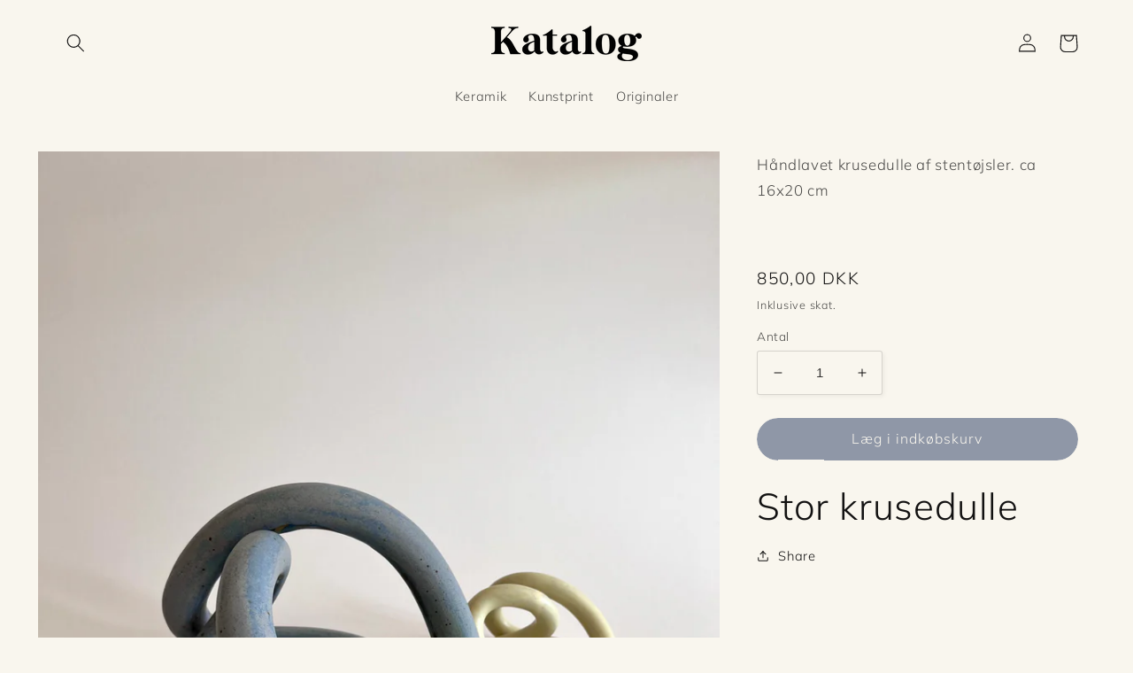

--- FILE ---
content_type: text/html; charset=utf-8
request_url: https://katalog.studio/products/stor-krusedulle
body_size: 40507
content:
<!doctype html>
<html class="no-js" lang="da">
  <head>
	<script id="pandectes-rules">   /* PANDECTES-GDPR: DO NOT MODIFY AUTO GENERATED CODE OF THIS SCRIPT */      window.PandectesSettings = {"store":{"plan":"basic","theme":"Copy of Studio","primaryLocale":"da","adminMode":false},"tsPublished":1695331539,"declaration":{"showPurpose":false,"showProvider":false,"showDateGenerated":true},"language":{"languageMode":"Single","fallbackLanguage":"da","languageDetection":"browser","languagesSupported":[]},"texts":{"managed":{"headerText":{"da":"Vi respekterer dit privatliv"},"consentText":{"da":"Dette websted bruger cookies for at sikre, at du får den bedste oplevelse."},"dismissButtonText":{"da":"Okay"},"linkText":{"da":"Lær mere"},"imprintText":{"da":"Aftryk"},"preferencesButtonText":{"da":"Præferencer"},"allowButtonText":{"da":"Accepter"},"denyButtonText":{"da":"Afslå"},"leaveSiteButtonText":{"da":"Forlad dette websted"},"cookiePolicyText":{"da":"Cookiepolitik"},"preferencesPopupTitleText":{"da":"Administrer samtykkeindstillinger"},"preferencesPopupIntroText":{"da":"Vi bruger cookies til at optimere webstedets funktionalitet, analysere ydelsen og give dig en personlig oplevelse. Nogle cookies er afgørende for at få hjemmesiden til at fungere og fungere korrekt. Disse cookies kan ikke deaktiveres. I dette vindue kan du styre din præference for cookies."},"preferencesPopupCloseButtonText":{"da":"Tæt"},"preferencesPopupAcceptAllButtonText":{"da":"Accepter alle"},"preferencesPopupRejectAllButtonText":{"da":"Afvis alle"},"preferencesPopupSaveButtonText":{"da":"Gem præferencer"},"accessSectionTitleText":{"da":"Dataportabilitet"},"accessSectionParagraphText":{"da":"Du har til enhver tid ret til at få adgang til dine data."},"rectificationSectionTitleText":{"da":"Rettelse af data"},"rectificationSectionParagraphText":{"da":"Du har ret til at anmode om, at dine data opdateres, når du synes, det er passende."},"erasureSectionTitleText":{"da":"Ret til at blive glemt"},"erasureSectionParagraphText":{"da":"Du har ret til at bede alle dine data om at blive slettet. Derefter har du ikke længere adgang til din konto."},"declIntroText":{"da":"Vi bruger cookies til at optimere hjemmesidens funktionalitet, analysere ydeevnen og give dig en personlig oplevelse. Nogle cookies er nødvendige for at få hjemmesiden til at fungere og fungere korrekt. Disse cookies kan ikke deaktiveres. I dette vindue kan du administrere dine præferencer for cookies."}},"categories":{"strictlyNecessaryCookiesTitleText":{"da":"Strengt nødvendige cookies"},"functionalityCookiesTitleText":{"da":"Funktionelle cookies"},"performanceCookiesTitleText":{"da":"Ydelsescookies"},"targetingCookiesTitleText":{"da":"Målretning af cookies"},"unclassifiedCookiesTitleText":{"da":"Uklassificerede cookies"},"strictlyNecessaryCookiesDescriptionText":{"da":"Disse cookies er afgørende for, at du kan flytte rundt på webstedet og bruge dets funktioner, f.eks. Adgang til sikre områder på webstedet. Websitet kan ikke fungere korrekt uden disse cookies."},"functionalityCookiesDescriptionText":{"da":"Disse cookies gør det muligt for webstedet at levere forbedret funktionalitet og personalisering. De kan angives af os eller af tredjepartsudbydere, hvis tjenester vi har tilføjet til vores sider. Hvis du ikke tillader disse cookies, fungerer nogle eller alle disse tjenester muligvis ikke korrekt."},"performanceCookiesDescriptionText":{"da":"Disse cookies gør det muligt for os at overvåge og forbedre vores websteds ydeevne. For eksempel giver de os mulighed for at tælle besøg, identificere trafikkilder og se, hvilke dele af webstedet der er mest populære."},"targetingCookiesDescriptionText":{"da":"Disse cookies kan blive sat via vores websted af vores annoncepartnere. De kan bruges af disse virksomheder til at opbygge en profil af dine interesser og vise dig relevante annoncer på andre websteder. De gemmer ikke direkte personlige oplysninger, men er baseret på entydigt at identificere din browser og internet -enhed. Hvis du ikke tillader disse cookies, vil du opleve mindre målrettet annoncering."},"unclassifiedCookiesDescriptionText":{"da":"Uklassificerede cookies er cookies, som vi er i gang med at klassificere sammen med udbyderne af individuelle cookies."}},"auto":{"declName":{"da":"Navn"},"declPath":{"da":"Sti"},"declType":{"da":"Type"},"declDomain":{"da":"Domæne"},"declPurpose":{"da":"Formål"},"declProvider":{"da":"Udbyder"},"declRetention":{"da":"Tilbageholdelse"},"declFirstParty":{"da":"First-party"},"declThirdParty":{"da":"Tredje part"},"declSeconds":{"da":"sekunder"},"declMinutes":{"da":"minutter"},"declHours":{"da":"timer"},"declDays":{"da":"dage"},"declMonths":{"da":"måneder"},"declYears":{"da":"flere år"},"declSession":{"da":"Session"},"cookiesDetailsText":{"da":"Cookies detaljer"},"preferencesPopupAlwaysAllowedText":{"da":"Altid tilladt"},"submitButton":{"da":"Indsend"},"submittingButton":{"da":"Indsender ..."},"cancelButton":{"da":"Afbestille"},"guestsSupportInfoText":{"da":"Log ind med din kundekonto for at fortsætte."},"guestsSupportEmailPlaceholder":{"da":"Email adresse"},"guestsSupportEmailValidationError":{"da":"E -mail er ikke gyldig"},"guestsSupportEmailSuccessTitle":{"da":"Tak for din anmodning"},"guestsSupportEmailFailureTitle":{"da":"Der opstod et problem"},"guestsSupportEmailSuccessMessage":{"da":"Hvis du er registreret som kunde i denne butik, modtager du snart en e -mail med instruktioner om, hvordan du fortsætter."},"guestsSupportEmailFailureMessage":{"da":"Din anmodning blev ikke sendt. Prøv igen, og kontakt problemet, hvis problemet fortsætter, for at få hjælp."},"confirmationSuccessTitle":{"da":"Din anmodning er bekræftet"},"confirmationFailureTitle":{"da":"Der opstod et problem"},"confirmationSuccessMessage":{"da":"Vi vender snart tilbage til dig angående din anmodning."},"confirmationFailureMessage":{"da":"Din anmodning blev ikke bekræftet. Prøv igen, og kontakt problemet, hvis problemet fortsætter, for at få hjælp"},"consentSectionTitleText":{"da":"Dit cookie-samtykke"},"consentSectionNoConsentText":{"da":"Du har ikke givet samtykke til cookiepolitikken på dette websted."},"consentSectionConsentedText":{"da":"Du har givet samtykke til cookiepolitikken på dette websted den"},"consentStatus":{"da":"Samtykke præference"},"consentDate":{"da":"Dato for samtykke"},"consentId":{"da":"Samtykke-id"},"consentSectionChangeConsentActionText":{"da":"Skift samtykkepræference"},"accessSectionGDPRRequestsActionText":{"da":"Anmodninger fra den registrerede"},"accessSectionAccountInfoActionText":{"da":"Personlig data"},"accessSectionOrdersRecordsActionText":{"da":"Ordre:% s"},"accessSectionDownloadReportActionText":{"da":"Download alt"},"rectificationCommentPlaceholder":{"da":"Beskriv, hvad du vil have opdateret"},"rectificationCommentValidationError":{"da":"Kommentar er påkrævet"},"rectificationSectionEditAccountActionText":{"da":"Anmod om en opdatering"},"erasureSectionRequestDeletionActionText":{"da":"Anmod om sletning af personoplysninger"}}},"library":{"previewMode":false,"fadeInTimeout":0,"defaultBlocked":7,"showLink":true,"showImprintLink":false,"enabled":true,"cookie":{"name":"_pandectes_gdpr","expiryDays":365,"secure":true},"dismissOnScroll":false,"dismissOnWindowClick":false,"dismissOnTimeout":false,"palette":{"popup":{"background":"#C7CFD4","backgroundForCalculations":{"a":1,"b":212,"g":207,"r":199},"text":"#000000"},"button":{"background":"#000000","backgroundForCalculations":{"a":1,"b":0,"g":0,"r":0},"text":"#FFFFFF","textForCalculation":{"a":1,"b":255,"g":255,"r":255},"border":"transparent"}},"content":{"href":"https://studiokvistgaard.myshopify.com/policies/privacy-policy","imprintHref":"/","close":"&#10005;","target":"","logo":"<img class=\"cc-banner-logo\" height=\"40\" width=\"40\" src=\"https://cdn.shopify.com/s/files/1/0535/6788/1376/t/8/assets/pandectes-logo.png?v=1675890490\" alt=\"Katalog\" />"},"window":"<div role=\"dialog\" aria-live=\"polite\" aria-label=\"cookieconsent\" aria-describedby=\"cookieconsent:desc\" id=\"pandectes-banner\" class=\"cc-window-wrapper cc-popup-wrapper\"><div class=\"pd-cookie-banner-window cc-window {{classes}}\"><!--googleoff: all-->{{children}}<!--googleon: all--></div></div>","compliance":{"opt-in":"<div class=\"cc-compliance cc-highlight\">{{allow}}</div>"},"type":"opt-in","layouts":{"basic":"{{logo}}{{messagelink}}{{compliance}}"},"position":"popup","theme":"block","revokable":false,"animateRevokable":false,"revokableReset":false,"revokableLogoUrl":"https://cdn.shopify.com/s/files/1/0535/6788/1376/t/8/assets/pandectes-reopen-logo.png?v=1675890490","revokablePlacement":"bottom-left","revokableMarginHorizontal":15,"revokableMarginVertical":15,"static":false,"autoAttach":true,"hasTransition":true,"blacklistPage":[""]},"geolocation":{"brOnly":false,"caOnly":false,"euOnly":false,"jpOnly":false,"thOnly":false,"canadaOnly":false,"globalVisibility":true},"dsr":{"guestsSupport":false,"accessSectionDownloadReportAuto":false},"banner":{"resetTs":1675760129,"extraCss":"        .cc-banner-logo {max-width: 24em!important;}    @media(min-width: 768px) {.cc-window.cc-floating{max-width: 24em!important;width: 24em!important;}}    .cc-message, .cc-header, .cc-logo {text-align: left}    .cc-window-wrapper{z-index: 2147483647;-webkit-transition: opacity 1s ease;  transition: opacity 1s ease;}    .cc-window{z-index: 2147483647;font-family: inherit;}    .cc-header{font-family: inherit;}    .pd-cp-ui{font-family: inherit; background-color: #C7CFD4;color:#000000;}    .pd-cp-btn{background-color:#000000;color:#FFFFFF!important;}    input + .pd-cp-preferences-slider{background-color: rgba(0, 0, 0, 0.3)}    .pd-cp-scrolling-section::-webkit-scrollbar{background-color: rgba(0, 0, 0, 0.3)}    input:checked + .pd-cp-preferences-slider{background-color: rgba(0, 0, 0, 1)}    .pd-cp-scrolling-section::-webkit-scrollbar-thumb {background-color: rgba(0, 0, 0, 1)}    .pd-cp-ui-close{color:#000000;}    .pd-cp-preferences-slider:before{background-color: #C7CFD4}    .pd-cp-title:before {border-color: #000000!important}    .pd-cp-preferences-slider{background-color:#000000}    .pd-cp-toggle{color:#000000!important}    @media(max-width:699px) {.pd-cp-ui-close-top svg {fill: #000000}}    .pd-cp-toggle:hover,.pd-cp-toggle:visited,.pd-cp-toggle:active{color:#000000!important}    .pd-cookie-banner-window {box-shadow: 0 0 18px rgb(0 0 0 / 20%);}  ","customJavascript":null,"showPoweredBy":false,"isActive":true,"implicitSavePreferences":false,"cookieIcon":false,"blockBots":false,"showCookiesDetails":true,"cookiesBlockedByDefault":"7","hasTransition":true,"blockingPage":false,"showOnlyLandingPage":false,"leaveSiteUrl":"https://www.google.com","linkRespectStoreLang":false},"cookies":{"0":[{"name":"keep_alive","domain":"katalog.studio","path":"/","provider":"Shopify","firstParty":true,"retention":"30 minute(s)","expires":30,"unit":"declMinutes","purpose":{"da":"Used in connection with buyer localization."}},{"name":"secure_customer_sig","domain":"katalog.studio","path":"/","provider":"Shopify","firstParty":true,"retention":"1 year(s)","expires":1,"unit":"declYears","purpose":{"da":"Used in connection with customer login."}},{"name":"localization","domain":"katalog.studio","path":"/","provider":"Shopify","firstParty":true,"retention":"1 year(s)","expires":1,"unit":"declYears","purpose":{"da":"Shopify store localization"}},{"name":"cart_currency","domain":"katalog.studio","path":"/","provider":"Shopify","firstParty":true,"retention":"14 day(s)","expires":14,"unit":"declSession","purpose":{"da":"Used in connection with shopping cart."}},{"name":"shopify_pay_redirect","domain":"katalog.studio","path":"/","provider":"Shopify","firstParty":true,"retention":"60 minute(s)","expires":60,"unit":"declMinutes","purpose":{"da":"Used in connection with checkout."}},{"name":"_secure_session_id","domain":"katalog.studio","path":"/","provider":"Shopify","firstParty":true,"retention":"24 hour(s)","expires":24,"unit":"declHours","purpose":{"da":"Used in connection with navigation through a storefront."}}],"1":[{"name":"_orig_referrer","domain":".katalog.studio","path":"/","provider":"Shopify","firstParty":true,"retention":"14 day(s)","expires":14,"unit":"declSession","purpose":{"da":"Tracks landing pages."}},{"name":"_landing_page","domain":".katalog.studio","path":"/","provider":"Shopify","firstParty":true,"retention":"14 day(s)","expires":14,"unit":"declSession","purpose":{"da":"Tracks landing pages."}},{"name":"_y","domain":".katalog.studio","path":"/","provider":"Shopify","firstParty":true,"retention":"1 year(s)","expires":1,"unit":"declYears","purpose":{"da":"Shopify analytics."}},{"name":"_s","domain":".katalog.studio","path":"/","provider":"Shopify","firstParty":true,"retention":"30 minute(s)","expires":30,"unit":"declMinutes","purpose":{"da":"Shopify analytics."}},{"name":"_shopify_y","domain":".katalog.studio","path":"/","provider":"Shopify","firstParty":true,"retention":"1 year(s)","expires":1,"unit":"declYears","purpose":{"da":"Shopify analytics."}},{"name":"_shopify_s","domain":".katalog.studio","path":"/","provider":"Shopify","firstParty":true,"retention":"30 minute(s)","expires":30,"unit":"declMinutes","purpose":{"da":"Shopify analytics."}},{"name":"_shopify_sa_t","domain":".katalog.studio","path":"/","provider":"Shopify","firstParty":true,"retention":"30 minute(s)","expires":30,"unit":"declMinutes","purpose":{"da":"Shopify analytics relating to marketing & referrals."}},{"name":"_shopify_sa_p","domain":".katalog.studio","path":"/","provider":"Shopify","firstParty":true,"retention":"30 minute(s)","expires":30,"unit":"declMinutes","purpose":{"da":"Shopify analytics relating to marketing & referrals."}}],"2":[{"name":"_ga","domain":".katalog.studio","path":"/","provider":"Google","firstParty":true,"retention":"1 year(s)","expires":1,"unit":"declYears","purpose":{"da":"Cookie is set by Google Analytics with unknown functionality"}},{"name":"_gid","domain":".katalog.studio","path":"/","provider":"Google","firstParty":true,"retention":"24 hour(s)","expires":24,"unit":"declHours","purpose":{"da":"Cookie is placed by Google Analytics to count and track pageviews."}},{"name":"_gat","domain":".katalog.studio","path":"/","provider":"Google","firstParty":true,"retention":"49 second(s)","expires":49,"unit":"declSeconds","purpose":{"da":"Cookie is placed by Google Analytics to filter requests from bots."}}],"4":[{"name":"_fbp","domain":".katalog.studio","path":"/","provider":"Facebook","firstParty":true,"retention":"90 day(s)","expires":90,"unit":"declSession","purpose":{"da":"Cookie is placed by Facebook to track visits across websites."}}],"8":[{"name":"_shop_pay_experiment","domain":"katalog.studio","path":"/","provider":"Unknown","firstParty":true,"retention":"60 minute(s)","expires":60,"unit":"declMinutes","purpose":{"da":""}}]},"blocker":{"isActive":false,"googleConsentMode":{"id":"","analyticsId":"","isActive":false,"adStorageCategory":4,"analyticsStorageCategory":2,"personalizationStorageCategory":1,"functionalityStorageCategory":1,"customEvent":true,"securityStorageCategory":0,"redactData":true,"urlPassthrough":false},"facebookPixel":{"id":"","isActive":false,"ldu":false},"rakuten":{"isActive":false,"cmp":false,"ccpa":false},"defaultBlocked":7,"patterns":{"whiteList":[],"blackList":{"1":[],"2":[],"4":[],"8":[]},"iframesWhiteList":[],"iframesBlackList":{"1":[],"2":[],"4":[],"8":[]},"beaconsWhiteList":[],"beaconsBlackList":{"1":[],"2":[],"4":[],"8":[]}}}}      !function(){"use strict";window.PandectesRules=window.PandectesRules||{},window.PandectesRules.manualBlacklist={1:[],2:[],4:[]},window.PandectesRules.blacklistedIFrames={1:[],2:[],4:[]},window.PandectesRules.blacklistedCss={1:[],2:[],4:[]},window.PandectesRules.blacklistedBeacons={1:[],2:[],4:[]};var e="javascript/blocked",t="_pandectes_gdpr";function n(e){return new RegExp(e.replace(/[/\\.+?$()]/g,"\\$&").replace("*","(.*)"))}var r=function(e){try{return JSON.parse(e)}catch(e){return!1}},a=function(e){var t=arguments.length>1&&void 0!==arguments[1]?arguments[1]:"log",n=new URLSearchParams(window.location.search);n.get("log")&&console[t]("PandectesRules: ".concat(e))};function i(e,t){var n=Object.keys(e);if(Object.getOwnPropertySymbols){var r=Object.getOwnPropertySymbols(e);t&&(r=r.filter((function(t){return Object.getOwnPropertyDescriptor(e,t).enumerable}))),n.push.apply(n,r)}return n}function s(e){for(var t=1;t<arguments.length;t++){var n=null!=arguments[t]?arguments[t]:{};t%2?i(Object(n),!0).forEach((function(t){o(e,t,n[t])})):Object.getOwnPropertyDescriptors?Object.defineProperties(e,Object.getOwnPropertyDescriptors(n)):i(Object(n)).forEach((function(t){Object.defineProperty(e,t,Object.getOwnPropertyDescriptor(n,t))}))}return e}function o(e,t,n){return t in e?Object.defineProperty(e,t,{value:n,enumerable:!0,configurable:!0,writable:!0}):e[t]=n,e}function c(e,t){return function(e){if(Array.isArray(e))return e}(e)||function(e,t){var n=null==e?null:"undefined"!=typeof Symbol&&e[Symbol.iterator]||e["@@iterator"];if(null==n)return;var r,a,i=[],s=!0,o=!1;try{for(n=n.call(e);!(s=(r=n.next()).done)&&(i.push(r.value),!t||i.length!==t);s=!0);}catch(e){o=!0,a=e}finally{try{s||null==n.return||n.return()}finally{if(o)throw a}}return i}(e,t)||u(e,t)||function(){throw new TypeError("Invalid attempt to destructure non-iterable instance.\nIn order to be iterable, non-array objects must have a [Symbol.iterator]() method.")}()}function l(e){return function(e){if(Array.isArray(e))return d(e)}(e)||function(e){if("undefined"!=typeof Symbol&&null!=e[Symbol.iterator]||null!=e["@@iterator"])return Array.from(e)}(e)||u(e)||function(){throw new TypeError("Invalid attempt to spread non-iterable instance.\nIn order to be iterable, non-array objects must have a [Symbol.iterator]() method.")}()}function u(e,t){if(e){if("string"==typeof e)return d(e,t);var n=Object.prototype.toString.call(e).slice(8,-1);return"Object"===n&&e.constructor&&(n=e.constructor.name),"Map"===n||"Set"===n?Array.from(e):"Arguments"===n||/^(?:Ui|I)nt(?:8|16|32)(?:Clamped)?Array$/.test(n)?d(e,t):void 0}}function d(e,t){(null==t||t>e.length)&&(t=e.length);for(var n=0,r=new Array(t);n<t;n++)r[n]=e[n];return r}var f="Pandectes"===window.navigator.userAgent;a("userAgent -> ".concat(window.navigator.userAgent.substring(0,50)));var p=function(){var e,n=arguments.length>0&&void 0!==arguments[0]?arguments[0]:t,a="; "+document.cookie,i=a.split("; "+n+"=");if(i.length<2)e={};else{var s=i.pop(),o=s.split(";");e=window.atob(o.shift())}var c=r(e);return!1!==c?c:e}(),g=window.PandectesSettings,y=g.banner.isActive,h=g.blocker.defaultBlocked,m=p&&null!==p.preferences&&void 0!==p.preferences?p.preferences:null,b=y?null===m?h:m:0,v={1:0==(1&b),2:0==(2&b),4:0==(4&b)},w=window.PandectesSettings.blocker.patterns,k=w.blackList,L=w.whiteList,P=w.iframesBlackList,S=w.iframesWhiteList,A=w.beaconsBlackList,C=w.beaconsWhiteList,_={blackList:[],whiteList:[],iframesBlackList:{1:[],2:[],4:[],8:[]},iframesWhiteList:[],beaconsBlackList:{1:[],2:[],4:[],8:[]},beaconsWhiteList:[]};[1,2,4].map((function(e){var t;v[e]||((t=_.blackList).push.apply(t,l(k[e].length?k[e].map(n):[])),_.iframesBlackList[e]=P[e].length?P[e].map(n):[],_.beaconsBlackList[e]=A[e].length?A[e].map(n):[])})),_.whiteList=L.length?L.map(n):[],_.iframesWhiteList=S.length?S.map(n):[],_.beaconsWhiteList=C.length?C.map(n):[];var B={scripts:[],iframes:{1:[],2:[],4:[]},beacons:{1:[],2:[],4:[]},css:{1:[],2:[],4:[]}},O=function(t,n){return t&&(!n||n!==e)&&(!_.blackList||_.blackList.some((function(e){return e.test(t)})))&&(!_.whiteList||_.whiteList.every((function(e){return!e.test(t)})))},I=function(e,t){var n=_.iframesBlackList[t],r=_.iframesWhiteList;return e&&(!n||n.some((function(t){return t.test(e)})))&&(!r||r.every((function(t){return!t.test(e)})))},E=function(e,t){var n=_.beaconsBlackList[t],r=_.beaconsWhiteList;return e&&(!n||n.some((function(t){return t.test(e)})))&&(!r||r.every((function(t){return!t.test(e)})))},j=new MutationObserver((function(e){for(var t=0;t<e.length;t++)for(var n=e[t].addedNodes,r=0;r<n.length;r++){var a=n[r],i=a.dataset&&a.dataset.cookiecategory;if(1===a.nodeType&&"LINK"===a.tagName){var s=a.dataset&&a.dataset.href;if(s&&i)switch(i){case"functionality":case"C0001":B.css[1].push(s);break;case"performance":case"C0002":B.css[2].push(s);break;case"targeting":case"C0003":B.css[4].push(s)}}}})),R=new MutationObserver((function(t){for(var n=0;n<t.length;n++)for(var r=t[n].addedNodes,a=function(t){var n=r[t],a=n.src||n.dataset&&n.dataset.src,i=n.dataset&&n.dataset.cookiecategory;if(1===n.nodeType&&"IFRAME"===n.tagName){if(a){var s=!1;I(a,1)||"functionality"===i||"C0001"===i?(s=!0,B.iframes[1].push(a)):I(a,2)||"performance"===i||"C0002"===i?(s=!0,B.iframes[2].push(a)):(I(a,4)||"targeting"===i||"C0003"===i)&&(s=!0,B.iframes[4].push(a)),s&&(n.removeAttribute("src"),n.setAttribute("data-src",a))}}else if(1===n.nodeType&&"IMG"===n.tagName){if(a){var o=!1;E(a,1)?(o=!0,B.beacons[1].push(a)):E(a,2)?(o=!0,B.beacons[2].push(a)):E(a,4)&&(o=!0,B.beacons[4].push(a)),o&&(n.removeAttribute("src"),n.setAttribute("data-src",a))}}else if(1===n.nodeType&&"LINK"===n.tagName){var c=n.dataset&&n.dataset.href;if(c&&i)switch(i){case"functionality":case"C0001":B.css[1].push(c);break;case"performance":case"C0002":B.css[2].push(c);break;case"targeting":case"C0003":B.css[4].push(c)}}else if(1===n.nodeType&&"SCRIPT"===n.tagName){var l=n.type,u=!1;if(O(a,l))u=!0;else if(a&&i)switch(i){case"functionality":case"C0001":u=!0,window.PandectesRules.manualBlacklist[1].push(a);break;case"performance":case"C0002":u=!0,window.PandectesRules.manualBlacklist[2].push(a);break;case"targeting":case"C0003":u=!0,window.PandectesRules.manualBlacklist[4].push(a)}if(u){B.scripts.push([n,l]),n.type=e;n.addEventListener("beforescriptexecute",(function t(r){n.getAttribute("type")===e&&r.preventDefault(),n.removeEventListener("beforescriptexecute",t)})),n.parentElement&&n.parentElement.removeChild(n)}}},i=0;i<r.length;i++)a(i)})),T=document.createElement,x={src:Object.getOwnPropertyDescriptor(HTMLScriptElement.prototype,"src"),type:Object.getOwnPropertyDescriptor(HTMLScriptElement.prototype,"type")};window.PandectesRules.unblockCss=function(e){var t=B.css[e]||[];t.length&&a("Unblocking CSS for ".concat(e)),t.forEach((function(e){var t=document.querySelector('link[data-href^="'.concat(e,'"]'));t.removeAttribute("data-href"),t.href=e})),B.css[e]=[]},window.PandectesRules.unblockIFrames=function(e){var t=B.iframes[e]||[];t.length&&a("Unblocking IFrames for ".concat(e)),_.iframesBlackList[e]=[],t.forEach((function(e){var t=document.querySelector('iframe[data-src^="'.concat(e,'"]'));t.removeAttribute("data-src"),t.src=e})),B.iframes[e]=[]},window.PandectesRules.unblockBeacons=function(e){var t=B.beacons[e]||[];t.length&&a("Unblocking Beacons for ".concat(e)),_.beaconsBlackList[e]=[],t.forEach((function(e){var t=document.querySelector('img[data-src^="'.concat(e,'"]'));t.removeAttribute("data-src"),t.src=e})),B.beacons[e]=[]},window.PandectesRules.unblockInlineScripts=function(e){var t=1===e?"functionality":2===e?"performance":"targeting";document.querySelectorAll('script[type="javascript/blocked"][data-cookiecategory="'.concat(t,'"]')).forEach((function(e){var t=e.textContent;e.parentNode.removeChild(e);var n=document.createElement("script");n.type="text/javascript",n.textContent=t,document.body.appendChild(n)}))},window.PandectesRules.unblock=function(e){e.length<1?(_.blackList=[],_.whiteList=[],_.iframesBlackList=[],_.iframesWhiteList=[]):(_.blackList&&(_.blackList=_.blackList.filter((function(t){return e.every((function(e){return"string"==typeof e?!t.test(e):e instanceof RegExp?t.toString()!==e.toString():void 0}))}))),_.whiteList&&(_.whiteList=[].concat(l(_.whiteList),l(e.map((function(e){if("string"==typeof e){var t=".*"+n(e)+".*";if(_.whiteList.every((function(e){return e.toString()!==t.toString()})))return new RegExp(t)}else if(e instanceof RegExp&&_.whiteList.every((function(t){return t.toString()!==e.toString()})))return e;return null})).filter(Boolean)))));var t=0;l(B.scripts).forEach((function(e,n){var r=c(e,2),a=r[0],i=r[1];if(function(e){var t=e.getAttribute("src");return _.blackList&&_.blackList.every((function(e){return!e.test(t)}))||_.whiteList&&_.whiteList.some((function(e){return e.test(t)}))}(a)){for(var s=document.createElement("script"),o=0;o<a.attributes.length;o++){var l=a.attributes[o];"src"!==l.name&&"type"!==l.name&&s.setAttribute(l.name,a.attributes[o].value)}s.setAttribute("src",a.src),s.setAttribute("type",i||"application/javascript"),document.head.appendChild(s),B.scripts.splice(n-t,1),t++}})),0==_.blackList.length&&0===_.iframesBlackList[1].length&&0===_.iframesBlackList[2].length&&0===_.iframesBlackList[4].length&&0===_.beaconsBlackList[1].length&&0===_.beaconsBlackList[2].length&&0===_.beaconsBlackList[4].length&&(a("Disconnecting observers"),R.disconnect(),j.disconnect())};var N,M,D=window.PandectesSettings.store.adminMode,W=window.PandectesSettings.blocker;N=function(){!function(){var e=window.Shopify.trackingConsent;try{var t=D&&!window.Shopify.AdminBarInjector,n={preferences:0==(1&b)||f||t,analytics:0==(2&b)||f||t,marketing:0==(4&b)||f||t};e.firstPartyMarketingAllowed()===n.marketing&&e.analyticsProcessingAllowed()===n.analytics&&e.preferencesProcessingAllowed()===n.preferences||e.setTrackingConsent(n,(function(e){e&&e.error?a("Shopify.customerPrivacy API - failed to setTrackingConsent"):a("Shopify.customerPrivacy API - setTrackingConsent(".concat(JSON.stringify(n),")"))}))}catch(e){a("Shopify.customerPrivacy API - exception")}}(),function(){var e=window.Shopify.trackingConsent,t=e.currentVisitorConsent();if(W.gpcIsActive&&"CCPA"===e.getRegulation()&&navigator.globalPrivacyControl&&"yes"!==t.sale_of_data){var n={sale_of_data:!1};a("Shopify.customerPrivacy API - globalPrivacyControl is honored."),e.setTrackingConsent(n,(function(e){e&&e.error?a("Shopify.customerPrivacy API - failed to setTrackingConsent({".concat(JSON.stringify(n),")")):a("Shopify.customerPrivacy API - setTrackingConsent(".concat(JSON.stringify(n),")"))}))}}()},M=null,window.Shopify&&window.Shopify.loadFeatures&&window.Shopify.trackingConsent?N():M=setInterval((function(){window.Shopify&&window.Shopify.loadFeatures&&(clearInterval(M),window.Shopify.loadFeatures([{name:"consent-tracking-api",version:"0.1"}],(function(e){e?a("Shopify.customerPrivacy API - failed to load"):(a("Shopify.customerPrivacy API - loaded"),N())})))}),10);var F=window.PandectesSettings,z=F.banner.isActive,U=F.blocker.googleConsentMode,q=U.isActive,J=U.customEvent,H=U.redactData,$=U.urlPassthrough,G=U.adStorageCategory,K=U.analyticsStorageCategory,V=U.functionalityStorageCategory,Y=U.personalizationStorageCategory,Q=U.securityStorageCategory;function X(){window.dataLayer.push(arguments)}window.dataLayer=window.dataLayer||[];var Z,ee,te={hasInitialized:!1,ads_data_redaction:!1,url_passthrough:!1,storage:{ad_storage:"granted",analytics_storage:"granted",functionality_storage:"granted",personalization_storage:"granted",security_storage:"granted",wait_for_update:500}};if(z&&q){var ne=0==(b&G)?"granted":"denied",re=0==(b&K)?"granted":"denied",ae=0==(b&V)?"granted":"denied",ie=0==(b&Y)?"granted":"denied",se=0==(b&Q)?"granted":"denied";te.hasInitialized=!0,te.ads_data_redaction="denied"===ne&&H,te.url_passthrough=$,te.storage.ad_storage=ne,te.storage.analytics_storage=re,te.storage.functionality_storage=ae,te.storage.personalization_storage=ie,te.storage.security_storage=se,te.ads_data_redaction&&X("set","ads_data_redaction",te.ads_data_redaction),te.url_passthrough&&X("set","url_passthrough",te.url_passthrough),X("consent","default",te.storage),J&&(ee=7===(Z=b)?"deny":0===Z?"allow":"mixed",window.dataLayer.push({event:"Pandectes_Consent_Update",pandectes_status:ee,pandectes_categories:{C0000:"allow",C0001:v[1]?"allow":"deny",C0002:v[2]?"allow":"deny",C0003:v[4]?"allow":"deny"}})),a("Google consent mode initialized")}window.PandectesRules.gcm=te;var oe=window.PandectesSettings,ce=oe.banner.isActive,le=oe.blocker.isActive;a("Blocker -> "+(le?"Active":"Inactive")),a("Banner -> "+(ce?"Active":"Inactive")),a("ActualPrefs -> "+b);var ue=null===m&&/\/checkouts\//.test(window.location.pathname);0!==b&&!1===f&&le&&!ue?(a("Blocker will execute"),document.createElement=function(){for(var t=arguments.length,n=new Array(t),r=0;r<t;r++)n[r]=arguments[r];if("script"!==n[0].toLowerCase())return T.bind?T.bind(document).apply(void 0,n):T;var a=T.bind(document).apply(void 0,n);try{Object.defineProperties(a,{src:s(s({},x.src),{},{set:function(t){O(t,a.type)&&x.type.set.call(this,e),x.src.set.call(this,t)}}),type:s(s({},x.type),{},{get:function(){var t=x.type.get.call(this);return t===e||O(this.src,t)?null:t},set:function(t){var n=O(a.src,a.type)?e:t;x.type.set.call(this,n)}})}),a.setAttribute=function(t,n){if("type"===t){var r=O(a.src,a.type)?e:n;x.type.set.call(a,r)}else"src"===t?(O(n,a.type)&&x.type.set.call(a,e),x.src.set.call(a,n)):HTMLScriptElement.prototype.setAttribute.call(a,t,n)}}catch(e){console.warn("Yett: unable to prevent script execution for script src ",a.src,".\n",'A likely cause would be because you are using a third-party browser extension that monkey patches the "document.createElement" function.')}return a},R.observe(document.documentElement,{childList:!0,subtree:!0}),j.observe(document.documentElement,{childList:!0,subtree:!0})):a("Blocker will not execute")}();
</script>
	
    <meta charset="utf-8">
    <meta http-equiv="X-UA-Compatible" content="IE=edge">
    <meta name="viewport" content="width=device-width,initial-scale=1">
    <meta name="theme-color" content="">
    <link rel="canonical" href="https://katalog.studio/products/stor-krusedulle">
    <link rel="preconnect" href="https://cdn.shopify.com" crossorigin><link rel="icon" type="image/png" href="//katalog.studio/cdn/shop/files/katalog_favicon.png?crop=center&height=32&v=1614891962&width=32"><link rel="preconnect" href="https://fonts.shopifycdn.com" crossorigin><title>
      Stor krusedulle
 &ndash; Katalog</title>

    
      <meta name="description" content="Håndlavet krusedulle af stentøjsler. ca 16x20 cm  ">
    

    

<meta property="og:site_name" content="Katalog">
<meta property="og:url" content="https://katalog.studio/products/stor-krusedulle">
<meta property="og:title" content="Stor krusedulle">
<meta property="og:type" content="product">
<meta property="og:description" content="Håndlavet krusedulle af stentøjsler. ca 16x20 cm  "><meta property="og:image" content="http://katalog.studio/cdn/shop/files/IMG_1410.jpg?v=1693390665">
  <meta property="og:image:secure_url" content="https://katalog.studio/cdn/shop/files/IMG_1410.jpg?v=1693390665">
  <meta property="og:image:width" content="3024">
  <meta property="og:image:height" content="4032"><meta property="og:price:amount" content="850,00">
  <meta property="og:price:currency" content="DKK"><meta name="twitter:card" content="summary_large_image">
<meta name="twitter:title" content="Stor krusedulle">
<meta name="twitter:description" content="Håndlavet krusedulle af stentøjsler. ca 16x20 cm  ">


    <script src="//katalog.studio/cdn/shop/t/8/assets/global.js?v=135116476141006970691675890490" defer="defer"></script>
    <script>window.performance && window.performance.mark && window.performance.mark('shopify.content_for_header.start');</script><meta id="shopify-digital-wallet" name="shopify-digital-wallet" content="/53567881376/digital_wallets/dialog">
<meta name="shopify-checkout-api-token" content="e9660c0c1670c05fad5c345c467b9909">
<meta id="in-context-paypal-metadata" data-shop-id="53567881376" data-venmo-supported="false" data-environment="production" data-locale="en_US" data-paypal-v4="true" data-currency="DKK">
<link rel="alternate" type="application/json+oembed" href="https://katalog.studio/products/stor-krusedulle.oembed">
<script async="async" src="/checkouts/internal/preloads.js?locale=da-DK"></script>
<link rel="preconnect" href="https://shop.app" crossorigin="anonymous">
<script async="async" src="https://shop.app/checkouts/internal/preloads.js?locale=da-DK&shop_id=53567881376" crossorigin="anonymous"></script>
<script id="apple-pay-shop-capabilities" type="application/json">{"shopId":53567881376,"countryCode":"DK","currencyCode":"DKK","merchantCapabilities":["supports3DS"],"merchantId":"gid:\/\/shopify\/Shop\/53567881376","merchantName":"Katalog","requiredBillingContactFields":["postalAddress","email","phone"],"requiredShippingContactFields":["postalAddress","email","phone"],"shippingType":"shipping","supportedNetworks":["visa","maestro","masterCard","amex"],"total":{"type":"pending","label":"Katalog","amount":"1.00"},"shopifyPaymentsEnabled":true,"supportsSubscriptions":true}</script>
<script id="shopify-features" type="application/json">{"accessToken":"e9660c0c1670c05fad5c345c467b9909","betas":["rich-media-storefront-analytics"],"domain":"katalog.studio","predictiveSearch":true,"shopId":53567881376,"locale":"da"}</script>
<script>var Shopify = Shopify || {};
Shopify.shop = "studiokvistgaard.myshopify.com";
Shopify.locale = "da";
Shopify.currency = {"active":"DKK","rate":"1.0"};
Shopify.country = "DK";
Shopify.theme = {"name":"Copy of Studio","id":131723002016,"schema_name":"Studio","schema_version":"1.0.0","theme_store_id":1431,"role":"main"};
Shopify.theme.handle = "null";
Shopify.theme.style = {"id":null,"handle":null};
Shopify.cdnHost = "katalog.studio/cdn";
Shopify.routes = Shopify.routes || {};
Shopify.routes.root = "/";</script>
<script type="module">!function(o){(o.Shopify=o.Shopify||{}).modules=!0}(window);</script>
<script>!function(o){function n(){var o=[];function n(){o.push(Array.prototype.slice.apply(arguments))}return n.q=o,n}var t=o.Shopify=o.Shopify||{};t.loadFeatures=n(),t.autoloadFeatures=n()}(window);</script>
<script>
  window.ShopifyPay = window.ShopifyPay || {};
  window.ShopifyPay.apiHost = "shop.app\/pay";
  window.ShopifyPay.redirectState = null;
</script>
<script id="shop-js-analytics" type="application/json">{"pageType":"product"}</script>
<script defer="defer" async type="module" src="//katalog.studio/cdn/shopifycloud/shop-js/modules/v2/client.init-shop-cart-sync_DRC1jiY2.da.esm.js"></script>
<script defer="defer" async type="module" src="//katalog.studio/cdn/shopifycloud/shop-js/modules/v2/chunk.common_CrN0W3AX.esm.js"></script>
<script defer="defer" async type="module" src="//katalog.studio/cdn/shopifycloud/shop-js/modules/v2/chunk.modal_B5qjH7Fp.esm.js"></script>
<script type="module">
  await import("//katalog.studio/cdn/shopifycloud/shop-js/modules/v2/client.init-shop-cart-sync_DRC1jiY2.da.esm.js");
await import("//katalog.studio/cdn/shopifycloud/shop-js/modules/v2/chunk.common_CrN0W3AX.esm.js");
await import("//katalog.studio/cdn/shopifycloud/shop-js/modules/v2/chunk.modal_B5qjH7Fp.esm.js");

  window.Shopify.SignInWithShop?.initShopCartSync?.({"fedCMEnabled":true,"windoidEnabled":true});

</script>
<script>
  window.Shopify = window.Shopify || {};
  if (!window.Shopify.featureAssets) window.Shopify.featureAssets = {};
  window.Shopify.featureAssets['shop-js'] = {"shop-cart-sync":["modules/v2/client.shop-cart-sync_Dv2KiPdg.da.esm.js","modules/v2/chunk.common_CrN0W3AX.esm.js","modules/v2/chunk.modal_B5qjH7Fp.esm.js"],"init-fed-cm":["modules/v2/client.init-fed-cm_BPTUrPNh.da.esm.js","modules/v2/chunk.common_CrN0W3AX.esm.js","modules/v2/chunk.modal_B5qjH7Fp.esm.js"],"shop-toast-manager":["modules/v2/client.shop-toast-manager_Bh4QHKw4.da.esm.js","modules/v2/chunk.common_CrN0W3AX.esm.js","modules/v2/chunk.modal_B5qjH7Fp.esm.js"],"init-shop-cart-sync":["modules/v2/client.init-shop-cart-sync_DRC1jiY2.da.esm.js","modules/v2/chunk.common_CrN0W3AX.esm.js","modules/v2/chunk.modal_B5qjH7Fp.esm.js"],"shop-button":["modules/v2/client.shop-button_X7PgUzeH.da.esm.js","modules/v2/chunk.common_CrN0W3AX.esm.js","modules/v2/chunk.modal_B5qjH7Fp.esm.js"],"init-windoid":["modules/v2/client.init-windoid_RlQjjH2A.da.esm.js","modules/v2/chunk.common_CrN0W3AX.esm.js","modules/v2/chunk.modal_B5qjH7Fp.esm.js"],"shop-cash-offers":["modules/v2/client.shop-cash-offers_B7IQk_fM.da.esm.js","modules/v2/chunk.common_CrN0W3AX.esm.js","modules/v2/chunk.modal_B5qjH7Fp.esm.js"],"pay-button":["modules/v2/client.pay-button_BeWvMhtg.da.esm.js","modules/v2/chunk.common_CrN0W3AX.esm.js","modules/v2/chunk.modal_B5qjH7Fp.esm.js"],"init-customer-accounts":["modules/v2/client.init-customer-accounts_BtfC2cLk.da.esm.js","modules/v2/client.shop-login-button_CoJ8YZGj.da.esm.js","modules/v2/chunk.common_CrN0W3AX.esm.js","modules/v2/chunk.modal_B5qjH7Fp.esm.js"],"avatar":["modules/v2/client.avatar_BTnouDA3.da.esm.js"],"checkout-modal":["modules/v2/client.checkout-modal_VIGk8YOv.da.esm.js","modules/v2/chunk.common_CrN0W3AX.esm.js","modules/v2/chunk.modal_B5qjH7Fp.esm.js"],"init-shop-for-new-customer-accounts":["modules/v2/client.init-shop-for-new-customer-accounts_Ce13kADV.da.esm.js","modules/v2/client.shop-login-button_CoJ8YZGj.da.esm.js","modules/v2/chunk.common_CrN0W3AX.esm.js","modules/v2/chunk.modal_B5qjH7Fp.esm.js"],"init-customer-accounts-sign-up":["modules/v2/client.init-customer-accounts-sign-up_BssfBd98.da.esm.js","modules/v2/client.shop-login-button_CoJ8YZGj.da.esm.js","modules/v2/chunk.common_CrN0W3AX.esm.js","modules/v2/chunk.modal_B5qjH7Fp.esm.js"],"init-shop-email-lookup-coordinator":["modules/v2/client.init-shop-email-lookup-coordinator_BtyDrksl.da.esm.js","modules/v2/chunk.common_CrN0W3AX.esm.js","modules/v2/chunk.modal_B5qjH7Fp.esm.js"],"shop-follow-button":["modules/v2/client.shop-follow-button_C_wA9utf.da.esm.js","modules/v2/chunk.common_CrN0W3AX.esm.js","modules/v2/chunk.modal_B5qjH7Fp.esm.js"],"shop-login-button":["modules/v2/client.shop-login-button_CoJ8YZGj.da.esm.js","modules/v2/chunk.common_CrN0W3AX.esm.js","modules/v2/chunk.modal_B5qjH7Fp.esm.js"],"shop-login":["modules/v2/client.shop-login_BGcvJfq_.da.esm.js","modules/v2/chunk.common_CrN0W3AX.esm.js","modules/v2/chunk.modal_B5qjH7Fp.esm.js"],"lead-capture":["modules/v2/client.lead-capture_B2Lh4CYu.da.esm.js","modules/v2/chunk.common_CrN0W3AX.esm.js","modules/v2/chunk.modal_B5qjH7Fp.esm.js"],"payment-terms":["modules/v2/client.payment-terms_CeFWJiVF.da.esm.js","modules/v2/chunk.common_CrN0W3AX.esm.js","modules/v2/chunk.modal_B5qjH7Fp.esm.js"]};
</script>
<script>(function() {
  var isLoaded = false;
  function asyncLoad() {
    if (isLoaded) return;
    isLoaded = true;
    var urls = ["https:\/\/ecommplugins-scripts.trustpilot.com\/v2.1\/js\/header.min.js?settings=eyJrZXkiOiJSTWQwNEJ4UERWSWtlRTAxIiwicyI6InNrdSJ9\u0026shop=studiokvistgaard.myshopify.com","https:\/\/ecommplugins-trustboxsettings.trustpilot.com\/studiokvistgaard.myshopify.com.js?settings=1735230987577\u0026shop=studiokvistgaard.myshopify.com","https:\/\/widget.trustpilot.com\/bootstrap\/v5\/tp.widget.sync.bootstrap.min.js?shop=studiokvistgaard.myshopify.com","\/\/cdn.shopify.com\/proxy\/666548bf2b7abcd0d664e6fec4abc4d9cee32c1083b97e77a7fc988a04a61cd7\/s.pandect.es\/scripts\/pandectes-core.js?shop=studiokvistgaard.myshopify.com\u0026sp-cache-control=cHVibGljLCBtYXgtYWdlPTkwMA"];
    for (var i = 0; i < urls.length; i++) {
      var s = document.createElement('script');
      s.type = 'text/javascript';
      s.async = true;
      s.src = urls[i];
      var x = document.getElementsByTagName('script')[0];
      x.parentNode.insertBefore(s, x);
    }
  };
  if(window.attachEvent) {
    window.attachEvent('onload', asyncLoad);
  } else {
    window.addEventListener('load', asyncLoad, false);
  }
})();</script>
<script id="__st">var __st={"a":53567881376,"offset":3600,"reqid":"38733eda-2d5b-44ed-ac95-0182a726f218-1769638308","pageurl":"katalog.studio\/products\/stor-krusedulle","u":"bdc682d378ee","p":"product","rtyp":"product","rid":8683002855756};</script>
<script>window.ShopifyPaypalV4VisibilityTracking = true;</script>
<script id="captcha-bootstrap">!function(){'use strict';const t='contact',e='account',n='new_comment',o=[[t,t],['blogs',n],['comments',n],[t,'customer']],c=[[e,'customer_login'],[e,'guest_login'],[e,'recover_customer_password'],[e,'create_customer']],r=t=>t.map((([t,e])=>`form[action*='/${t}']:not([data-nocaptcha='true']) input[name='form_type'][value='${e}']`)).join(','),a=t=>()=>t?[...document.querySelectorAll(t)].map((t=>t.form)):[];function s(){const t=[...o],e=r(t);return a(e)}const i='password',u='form_key',d=['recaptcha-v3-token','g-recaptcha-response','h-captcha-response',i],f=()=>{try{return window.sessionStorage}catch{return}},m='__shopify_v',_=t=>t.elements[u];function p(t,e,n=!1){try{const o=window.sessionStorage,c=JSON.parse(o.getItem(e)),{data:r}=function(t){const{data:e,action:n}=t;return t[m]||n?{data:e,action:n}:{data:t,action:n}}(c);for(const[e,n]of Object.entries(r))t.elements[e]&&(t.elements[e].value=n);n&&o.removeItem(e)}catch(o){console.error('form repopulation failed',{error:o})}}const l='form_type',E='cptcha';function T(t){t.dataset[E]=!0}const w=window,h=w.document,L='Shopify',v='ce_forms',y='captcha';let A=!1;((t,e)=>{const n=(g='f06e6c50-85a8-45c8-87d0-21a2b65856fe',I='https://cdn.shopify.com/shopifycloud/storefront-forms-hcaptcha/ce_storefront_forms_captcha_hcaptcha.v1.5.2.iife.js',D={infoText:'Beskyttet af hCaptcha',privacyText:'Beskyttelse af persondata',termsText:'Vilkår'},(t,e,n)=>{const o=w[L][v],c=o.bindForm;if(c)return c(t,g,e,D).then(n);var r;o.q.push([[t,g,e,D],n]),r=I,A||(h.body.append(Object.assign(h.createElement('script'),{id:'captcha-provider',async:!0,src:r})),A=!0)});var g,I,D;w[L]=w[L]||{},w[L][v]=w[L][v]||{},w[L][v].q=[],w[L][y]=w[L][y]||{},w[L][y].protect=function(t,e){n(t,void 0,e),T(t)},Object.freeze(w[L][y]),function(t,e,n,w,h,L){const[v,y,A,g]=function(t,e,n){const i=e?o:[],u=t?c:[],d=[...i,...u],f=r(d),m=r(i),_=r(d.filter((([t,e])=>n.includes(e))));return[a(f),a(m),a(_),s()]}(w,h,L),I=t=>{const e=t.target;return e instanceof HTMLFormElement?e:e&&e.form},D=t=>v().includes(t);t.addEventListener('submit',(t=>{const e=I(t);if(!e)return;const n=D(e)&&!e.dataset.hcaptchaBound&&!e.dataset.recaptchaBound,o=_(e),c=g().includes(e)&&(!o||!o.value);(n||c)&&t.preventDefault(),c&&!n&&(function(t){try{if(!f())return;!function(t){const e=f();if(!e)return;const n=_(t);if(!n)return;const o=n.value;o&&e.removeItem(o)}(t);const e=Array.from(Array(32),(()=>Math.random().toString(36)[2])).join('');!function(t,e){_(t)||t.append(Object.assign(document.createElement('input'),{type:'hidden',name:u})),t.elements[u].value=e}(t,e),function(t,e){const n=f();if(!n)return;const o=[...t.querySelectorAll(`input[type='${i}']`)].map((({name:t})=>t)),c=[...d,...o],r={};for(const[a,s]of new FormData(t).entries())c.includes(a)||(r[a]=s);n.setItem(e,JSON.stringify({[m]:1,action:t.action,data:r}))}(t,e)}catch(e){console.error('failed to persist form',e)}}(e),e.submit())}));const S=(t,e)=>{t&&!t.dataset[E]&&(n(t,e.some((e=>e===t))),T(t))};for(const o of['focusin','change'])t.addEventListener(o,(t=>{const e=I(t);D(e)&&S(e,y())}));const B=e.get('form_key'),M=e.get(l),P=B&&M;t.addEventListener('DOMContentLoaded',(()=>{const t=y();if(P)for(const e of t)e.elements[l].value===M&&p(e,B);[...new Set([...A(),...v().filter((t=>'true'===t.dataset.shopifyCaptcha))])].forEach((e=>S(e,t)))}))}(h,new URLSearchParams(w.location.search),n,t,e,['guest_login'])})(!0,!0)}();</script>
<script integrity="sha256-4kQ18oKyAcykRKYeNunJcIwy7WH5gtpwJnB7kiuLZ1E=" data-source-attribution="shopify.loadfeatures" defer="defer" src="//katalog.studio/cdn/shopifycloud/storefront/assets/storefront/load_feature-a0a9edcb.js" crossorigin="anonymous"></script>
<script crossorigin="anonymous" defer="defer" src="//katalog.studio/cdn/shopifycloud/storefront/assets/shopify_pay/storefront-65b4c6d7.js?v=20250812"></script>
<script data-source-attribution="shopify.dynamic_checkout.dynamic.init">var Shopify=Shopify||{};Shopify.PaymentButton=Shopify.PaymentButton||{isStorefrontPortableWallets:!0,init:function(){window.Shopify.PaymentButton.init=function(){};var t=document.createElement("script");t.src="https://katalog.studio/cdn/shopifycloud/portable-wallets/latest/portable-wallets.da.js",t.type="module",document.head.appendChild(t)}};
</script>
<script data-source-attribution="shopify.dynamic_checkout.buyer_consent">
  function portableWalletsHideBuyerConsent(e){var t=document.getElementById("shopify-buyer-consent"),n=document.getElementById("shopify-subscription-policy-button");t&&n&&(t.classList.add("hidden"),t.setAttribute("aria-hidden","true"),n.removeEventListener("click",e))}function portableWalletsShowBuyerConsent(e){var t=document.getElementById("shopify-buyer-consent"),n=document.getElementById("shopify-subscription-policy-button");t&&n&&(t.classList.remove("hidden"),t.removeAttribute("aria-hidden"),n.addEventListener("click",e))}window.Shopify?.PaymentButton&&(window.Shopify.PaymentButton.hideBuyerConsent=portableWalletsHideBuyerConsent,window.Shopify.PaymentButton.showBuyerConsent=portableWalletsShowBuyerConsent);
</script>
<script data-source-attribution="shopify.dynamic_checkout.cart.bootstrap">document.addEventListener("DOMContentLoaded",(function(){function t(){return document.querySelector("shopify-accelerated-checkout-cart, shopify-accelerated-checkout")}if(t())Shopify.PaymentButton.init();else{new MutationObserver((function(e,n){t()&&(Shopify.PaymentButton.init(),n.disconnect())})).observe(document.body,{childList:!0,subtree:!0})}}));
</script>
<link id="shopify-accelerated-checkout-styles" rel="stylesheet" media="screen" href="https://katalog.studio/cdn/shopifycloud/portable-wallets/latest/accelerated-checkout-backwards-compat.css" crossorigin="anonymous">
<style id="shopify-accelerated-checkout-cart">
        #shopify-buyer-consent {
  margin-top: 1em;
  display: inline-block;
  width: 100%;
}

#shopify-buyer-consent.hidden {
  display: none;
}

#shopify-subscription-policy-button {
  background: none;
  border: none;
  padding: 0;
  text-decoration: underline;
  font-size: inherit;
  cursor: pointer;
}

#shopify-subscription-policy-button::before {
  box-shadow: none;
}

      </style>
<script id="sections-script" data-sections="main-product,product-recommendations,header,footer" defer="defer" src="//katalog.studio/cdn/shop/t/8/compiled_assets/scripts.js?v=1577"></script>
<script>window.performance && window.performance.mark && window.performance.mark('shopify.content_for_header.end');</script>


    <style data-shopify>
      @font-face {
  font-family: Muli;
  font-weight: 300;
  font-style: normal;
  font-display: swap;
  src: url("//katalog.studio/cdn/fonts/muli/muli_n3.eb26389ceb64d8e291e0e54b7062f20e7b222f9d.woff2") format("woff2"),
       url("//katalog.studio/cdn/fonts/muli/muli_n3.6d84e73a633f80b55aef7c219f353299136e4671.woff") format("woff");
}

      @font-face {
  font-family: Muli;
  font-weight: 700;
  font-style: normal;
  font-display: swap;
  src: url("//katalog.studio/cdn/fonts/muli/muli_n7.c8c44d0404947d89610714223e630c4cbe005587.woff2") format("woff2"),
       url("//katalog.studio/cdn/fonts/muli/muli_n7.4cbcffea6175d46b4d67e9408244a5b38c2ac568.woff") format("woff");
}

      @font-face {
  font-family: Muli;
  font-weight: 300;
  font-style: italic;
  font-display: swap;
  src: url("//katalog.studio/cdn/fonts/muli/muli_i3.aadc4fcabd129e8b392abc50e94e055c0e2e9395.woff2") format("woff2"),
       url("//katalog.studio/cdn/fonts/muli/muli_i3.aab169de584c3dbe09af35d489f61eaf5bd2c52a.woff") format("woff");
}

      @font-face {
  font-family: Muli;
  font-weight: 700;
  font-style: italic;
  font-display: swap;
  src: url("//katalog.studio/cdn/fonts/muli/muli_i7.34eedbf231efa20bd065d55f6f71485730632c7b.woff2") format("woff2"),
       url("//katalog.studio/cdn/fonts/muli/muli_i7.2b4df846821493e68344d0b0212997d071bf38b7.woff") format("woff");
}

      @font-face {
  font-family: Muli;
  font-weight: 300;
  font-style: normal;
  font-display: swap;
  src: url("//katalog.studio/cdn/fonts/muli/muli_n3.eb26389ceb64d8e291e0e54b7062f20e7b222f9d.woff2") format("woff2"),
       url("//katalog.studio/cdn/fonts/muli/muli_n3.6d84e73a633f80b55aef7c219f353299136e4671.woff") format("woff");
}


      :root {
        --font-body-family: Muli, sans-serif;
        --font-body-style: normal;
        --font-body-weight: 300;

        --font-heading-family: Muli, sans-serif;
        --font-heading-style: normal;
        --font-heading-weight: 300;

        --font-body-scale: 1.05;
        --font-heading-scale: 1.0;

        --color-base-text: 18, 17, 17;
        --color-shadow: 18, 17, 17;
        --color-base-background-1: 249, 246, 238;
        --color-base-background-2: 196, 184, 162;
        --color-base-solid-button-labels: 249, 246, 238;
        --color-base-outline-button-labels: 18, 17, 17;
        --color-base-accent-1: 143, 151, 167;
        --color-base-accent-2: 50, 62, 89;
        --payment-terms-background-color: #f9f6ee;

        --gradient-base-background-1: #f9f6ee;
        --gradient-base-background-2: #c4b8a2;
        --gradient-base-accent-1: #8f97a7;
        --gradient-base-accent-2: #323e59;

        --media-padding: px;
        --media-border-opacity: 0.05;
        --media-border-width: 0px;
        --media-radius: 0px;
        --media-shadow-opacity: 0.0;
        --media-shadow-horizontal-offset: 0px;
        --media-shadow-vertical-offset: 0px;
        --media-shadow-blur-radius: 0px;

        --page-width: 120rem;
        --page-width-margin: 0rem;

        --card-image-padding: 0.0rem;
        --card-corner-radius: 0.0rem;
        --card-text-alignment: center;
        --card-border-width: 0.0rem;
        --card-border-opacity: 0.0;
        --card-shadow-opacity: 0.1;
        --card-shadow-horizontal-offset: 0.0rem;
        --card-shadow-vertical-offset: 0.0rem;
        --card-shadow-blur-radius: 0.0rem;

        --badge-corner-radius: 4.0rem;

        --popup-border-width: 0px;
        --popup-border-opacity: 0.1;
        --popup-corner-radius: 0px;
        --popup-shadow-opacity: 0.1;
        --popup-shadow-horizontal-offset: 6px;
        --popup-shadow-vertical-offset: 6px;
        --popup-shadow-blur-radius: 25px;

        --drawer-border-width: 1px;
        --drawer-border-opacity: 0.1;
        --drawer-shadow-opacity: 0.0;
        --drawer-shadow-horizontal-offset: 0px;
        --drawer-shadow-vertical-offset: 0px;
        --drawer-shadow-blur-radius: 0px;

        --spacing-sections-desktop: 0px;
        --spacing-sections-mobile: 0px;

        --grid-desktop-vertical-spacing: 40px;
        --grid-desktop-horizontal-spacing: 40px;
        --grid-mobile-vertical-spacing: 20px;
        --grid-mobile-horizontal-spacing: 20px;

        --text-boxes-border-opacity: 0.0;
        --text-boxes-border-width: 0px;
        --text-boxes-radius: 0px;
        --text-boxes-shadow-opacity: 0.0;
        --text-boxes-shadow-horizontal-offset: 0px;
        --text-boxes-shadow-vertical-offset: 0px;
        --text-boxes-shadow-blur-radius: 0px;

        --buttons-radius: 40px;
        --buttons-radius-outset: 40px;
        --buttons-border-width: 0px;
        --buttons-border-opacity: 0.0;
        --buttons-shadow-opacity: 0.0;
        --buttons-shadow-horizontal-offset: 2px;
        --buttons-shadow-vertical-offset: 0px;
        --buttons-shadow-blur-radius: 5px;
        --buttons-border-offset: 0.3px;

        --inputs-radius: 2px;
        --inputs-border-width: 1px;
        --inputs-border-opacity: 0.15;
        --inputs-shadow-opacity: 0.05;
        --inputs-shadow-horizontal-offset: 2px;
        --inputs-margin-offset: 2px;
        --inputs-shadow-vertical-offset: 2px;
        --inputs-shadow-blur-radius: 5px;
        --inputs-radius-outset: 3px;

        --variant-pills-radius: 40px;
        --variant-pills-border-width: 1px;
        --variant-pills-border-opacity: 0.55;
        --variant-pills-shadow-opacity: 0.0;
        --variant-pills-shadow-horizontal-offset: 0px;
        --variant-pills-shadow-vertical-offset: 0px;
        --variant-pills-shadow-blur-radius: 0px;
      }

      *,
      *::before,
      *::after {
        box-sizing: inherit;
      }

      html {
        box-sizing: border-box;
        font-size: calc(var(--font-body-scale) * 62.5%);
        height: 100%;
      }

      body {
        display: grid;
        grid-template-rows: auto auto 1fr auto;
        grid-template-columns: 100%;
        min-height: 100%;
        margin: 0;
        font-size: 1.5rem;
        letter-spacing: 0.06rem;
        line-height: calc(1 + 0.8 / var(--font-body-scale));
        font-family: var(--font-body-family);
        font-style: var(--font-body-style);
        font-weight: var(--font-body-weight);
      }

      @media screen and (min-width: 750px) {
        body {
          font-size: 1.6rem;
        }
      }
    </style>

    <link href="//katalog.studio/cdn/shop/t/8/assets/base.css?v=152982397371937963451675890490" rel="stylesheet" type="text/css" media="all" />
<link rel="preload" as="font" href="//katalog.studio/cdn/fonts/muli/muli_n3.eb26389ceb64d8e291e0e54b7062f20e7b222f9d.woff2" type="font/woff2" crossorigin><link rel="preload" as="font" href="//katalog.studio/cdn/fonts/muli/muli_n3.eb26389ceb64d8e291e0e54b7062f20e7b222f9d.woff2" type="font/woff2" crossorigin><link rel="stylesheet" href="//katalog.studio/cdn/shop/t/8/assets/component-predictive-search.css?v=165644661289088488651675890490" media="print" onload="this.media='all'"><script>document.documentElement.className = document.documentElement.className.replace('no-js', 'js');
    if (Shopify.designMode) {
      document.documentElement.classList.add('shopify-design-mode');
    }
    </script>
  <link href="https://monorail-edge.shopifysvc.com" rel="dns-prefetch">
<script>(function(){if ("sendBeacon" in navigator && "performance" in window) {try {var session_token_from_headers = performance.getEntriesByType('navigation')[0].serverTiming.find(x => x.name == '_s').description;} catch {var session_token_from_headers = undefined;}var session_cookie_matches = document.cookie.match(/_shopify_s=([^;]*)/);var session_token_from_cookie = session_cookie_matches && session_cookie_matches.length === 2 ? session_cookie_matches[1] : "";var session_token = session_token_from_headers || session_token_from_cookie || "";function handle_abandonment_event(e) {var entries = performance.getEntries().filter(function(entry) {return /monorail-edge.shopifysvc.com/.test(entry.name);});if (!window.abandonment_tracked && entries.length === 0) {window.abandonment_tracked = true;var currentMs = Date.now();var navigation_start = performance.timing.navigationStart;var payload = {shop_id: 53567881376,url: window.location.href,navigation_start,duration: currentMs - navigation_start,session_token,page_type: "product"};window.navigator.sendBeacon("https://monorail-edge.shopifysvc.com/v1/produce", JSON.stringify({schema_id: "online_store_buyer_site_abandonment/1.1",payload: payload,metadata: {event_created_at_ms: currentMs,event_sent_at_ms: currentMs}}));}}window.addEventListener('pagehide', handle_abandonment_event);}}());</script>
<script id="web-pixels-manager-setup">(function e(e,d,r,n,o){if(void 0===o&&(o={}),!Boolean(null===(a=null===(i=window.Shopify)||void 0===i?void 0:i.analytics)||void 0===a?void 0:a.replayQueue)){var i,a;window.Shopify=window.Shopify||{};var t=window.Shopify;t.analytics=t.analytics||{};var s=t.analytics;s.replayQueue=[],s.publish=function(e,d,r){return s.replayQueue.push([e,d,r]),!0};try{self.performance.mark("wpm:start")}catch(e){}var l=function(){var e={modern:/Edge?\/(1{2}[4-9]|1[2-9]\d|[2-9]\d{2}|\d{4,})\.\d+(\.\d+|)|Firefox\/(1{2}[4-9]|1[2-9]\d|[2-9]\d{2}|\d{4,})\.\d+(\.\d+|)|Chrom(ium|e)\/(9{2}|\d{3,})\.\d+(\.\d+|)|(Maci|X1{2}).+ Version\/(15\.\d+|(1[6-9]|[2-9]\d|\d{3,})\.\d+)([,.]\d+|)( \(\w+\)|)( Mobile\/\w+|) Safari\/|Chrome.+OPR\/(9{2}|\d{3,})\.\d+\.\d+|(CPU[ +]OS|iPhone[ +]OS|CPU[ +]iPhone|CPU IPhone OS|CPU iPad OS)[ +]+(15[._]\d+|(1[6-9]|[2-9]\d|\d{3,})[._]\d+)([._]\d+|)|Android:?[ /-](13[3-9]|1[4-9]\d|[2-9]\d{2}|\d{4,})(\.\d+|)(\.\d+|)|Android.+Firefox\/(13[5-9]|1[4-9]\d|[2-9]\d{2}|\d{4,})\.\d+(\.\d+|)|Android.+Chrom(ium|e)\/(13[3-9]|1[4-9]\d|[2-9]\d{2}|\d{4,})\.\d+(\.\d+|)|SamsungBrowser\/([2-9]\d|\d{3,})\.\d+/,legacy:/Edge?\/(1[6-9]|[2-9]\d|\d{3,})\.\d+(\.\d+|)|Firefox\/(5[4-9]|[6-9]\d|\d{3,})\.\d+(\.\d+|)|Chrom(ium|e)\/(5[1-9]|[6-9]\d|\d{3,})\.\d+(\.\d+|)([\d.]+$|.*Safari\/(?![\d.]+ Edge\/[\d.]+$))|(Maci|X1{2}).+ Version\/(10\.\d+|(1[1-9]|[2-9]\d|\d{3,})\.\d+)([,.]\d+|)( \(\w+\)|)( Mobile\/\w+|) Safari\/|Chrome.+OPR\/(3[89]|[4-9]\d|\d{3,})\.\d+\.\d+|(CPU[ +]OS|iPhone[ +]OS|CPU[ +]iPhone|CPU IPhone OS|CPU iPad OS)[ +]+(10[._]\d+|(1[1-9]|[2-9]\d|\d{3,})[._]\d+)([._]\d+|)|Android:?[ /-](13[3-9]|1[4-9]\d|[2-9]\d{2}|\d{4,})(\.\d+|)(\.\d+|)|Mobile Safari.+OPR\/([89]\d|\d{3,})\.\d+\.\d+|Android.+Firefox\/(13[5-9]|1[4-9]\d|[2-9]\d{2}|\d{4,})\.\d+(\.\d+|)|Android.+Chrom(ium|e)\/(13[3-9]|1[4-9]\d|[2-9]\d{2}|\d{4,})\.\d+(\.\d+|)|Android.+(UC? ?Browser|UCWEB|U3)[ /]?(15\.([5-9]|\d{2,})|(1[6-9]|[2-9]\d|\d{3,})\.\d+)\.\d+|SamsungBrowser\/(5\.\d+|([6-9]|\d{2,})\.\d+)|Android.+MQ{2}Browser\/(14(\.(9|\d{2,})|)|(1[5-9]|[2-9]\d|\d{3,})(\.\d+|))(\.\d+|)|K[Aa][Ii]OS\/(3\.\d+|([4-9]|\d{2,})\.\d+)(\.\d+|)/},d=e.modern,r=e.legacy,n=navigator.userAgent;return n.match(d)?"modern":n.match(r)?"legacy":"unknown"}(),u="modern"===l?"modern":"legacy",c=(null!=n?n:{modern:"",legacy:""})[u],f=function(e){return[e.baseUrl,"/wpm","/b",e.hashVersion,"modern"===e.buildTarget?"m":"l",".js"].join("")}({baseUrl:d,hashVersion:r,buildTarget:u}),m=function(e){var d=e.version,r=e.bundleTarget,n=e.surface,o=e.pageUrl,i=e.monorailEndpoint;return{emit:function(e){var a=e.status,t=e.errorMsg,s=(new Date).getTime(),l=JSON.stringify({metadata:{event_sent_at_ms:s},events:[{schema_id:"web_pixels_manager_load/3.1",payload:{version:d,bundle_target:r,page_url:o,status:a,surface:n,error_msg:t},metadata:{event_created_at_ms:s}}]});if(!i)return console&&console.warn&&console.warn("[Web Pixels Manager] No Monorail endpoint provided, skipping logging."),!1;try{return self.navigator.sendBeacon.bind(self.navigator)(i,l)}catch(e){}var u=new XMLHttpRequest;try{return u.open("POST",i,!0),u.setRequestHeader("Content-Type","text/plain"),u.send(l),!0}catch(e){return console&&console.warn&&console.warn("[Web Pixels Manager] Got an unhandled error while logging to Monorail."),!1}}}}({version:r,bundleTarget:l,surface:e.surface,pageUrl:self.location.href,monorailEndpoint:e.monorailEndpoint});try{o.browserTarget=l,function(e){var d=e.src,r=e.async,n=void 0===r||r,o=e.onload,i=e.onerror,a=e.sri,t=e.scriptDataAttributes,s=void 0===t?{}:t,l=document.createElement("script"),u=document.querySelector("head"),c=document.querySelector("body");if(l.async=n,l.src=d,a&&(l.integrity=a,l.crossOrigin="anonymous"),s)for(var f in s)if(Object.prototype.hasOwnProperty.call(s,f))try{l.dataset[f]=s[f]}catch(e){}if(o&&l.addEventListener("load",o),i&&l.addEventListener("error",i),u)u.appendChild(l);else{if(!c)throw new Error("Did not find a head or body element to append the script");c.appendChild(l)}}({src:f,async:!0,onload:function(){if(!function(){var e,d;return Boolean(null===(d=null===(e=window.Shopify)||void 0===e?void 0:e.analytics)||void 0===d?void 0:d.initialized)}()){var d=window.webPixelsManager.init(e)||void 0;if(d){var r=window.Shopify.analytics;r.replayQueue.forEach((function(e){var r=e[0],n=e[1],o=e[2];d.publishCustomEvent(r,n,o)})),r.replayQueue=[],r.publish=d.publishCustomEvent,r.visitor=d.visitor,r.initialized=!0}}},onerror:function(){return m.emit({status:"failed",errorMsg:"".concat(f," has failed to load")})},sri:function(e){var d=/^sha384-[A-Za-z0-9+/=]+$/;return"string"==typeof e&&d.test(e)}(c)?c:"",scriptDataAttributes:o}),m.emit({status:"loading"})}catch(e){m.emit({status:"failed",errorMsg:(null==e?void 0:e.message)||"Unknown error"})}}})({shopId: 53567881376,storefrontBaseUrl: "https://katalog.studio",extensionsBaseUrl: "https://extensions.shopifycdn.com/cdn/shopifycloud/web-pixels-manager",monorailEndpoint: "https://monorail-edge.shopifysvc.com/unstable/produce_batch",surface: "storefront-renderer",enabledBetaFlags: ["2dca8a86"],webPixelsConfigList: [{"id":"915374412","configuration":"{\"config\":\"{\\\"pixel_id\\\":\\\"G-FDKWX633P2\\\",\\\"gtag_events\\\":[{\\\"type\\\":\\\"purchase\\\",\\\"action_label\\\":\\\"G-FDKWX633P2\\\"},{\\\"type\\\":\\\"page_view\\\",\\\"action_label\\\":\\\"G-FDKWX633P2\\\"},{\\\"type\\\":\\\"view_item\\\",\\\"action_label\\\":\\\"G-FDKWX633P2\\\"},{\\\"type\\\":\\\"search\\\",\\\"action_label\\\":\\\"G-FDKWX633P2\\\"},{\\\"type\\\":\\\"add_to_cart\\\",\\\"action_label\\\":\\\"G-FDKWX633P2\\\"},{\\\"type\\\":\\\"begin_checkout\\\",\\\"action_label\\\":\\\"G-FDKWX633P2\\\"},{\\\"type\\\":\\\"add_payment_info\\\",\\\"action_label\\\":\\\"G-FDKWX633P2\\\"}],\\\"enable_monitoring_mode\\\":false}\"}","eventPayloadVersion":"v1","runtimeContext":"OPEN","scriptVersion":"b2a88bafab3e21179ed38636efcd8a93","type":"APP","apiClientId":1780363,"privacyPurposes":[],"dataSharingAdjustments":{"protectedCustomerApprovalScopes":["read_customer_address","read_customer_email","read_customer_name","read_customer_personal_data","read_customer_phone"]}},{"id":"407667020","configuration":"{\"pixel_id\":\"329826265440848\",\"pixel_type\":\"facebook_pixel\",\"metaapp_system_user_token\":\"-\"}","eventPayloadVersion":"v1","runtimeContext":"OPEN","scriptVersion":"ca16bc87fe92b6042fbaa3acc2fbdaa6","type":"APP","apiClientId":2329312,"privacyPurposes":["ANALYTICS","MARKETING","SALE_OF_DATA"],"dataSharingAdjustments":{"protectedCustomerApprovalScopes":["read_customer_address","read_customer_email","read_customer_name","read_customer_personal_data","read_customer_phone"]}},{"id":"169640268","configuration":"{\"tagID\":\"2614163414485\"}","eventPayloadVersion":"v1","runtimeContext":"STRICT","scriptVersion":"18031546ee651571ed29edbe71a3550b","type":"APP","apiClientId":3009811,"privacyPurposes":["ANALYTICS","MARKETING","SALE_OF_DATA"],"dataSharingAdjustments":{"protectedCustomerApprovalScopes":["read_customer_address","read_customer_email","read_customer_name","read_customer_personal_data","read_customer_phone"]}},{"id":"186876236","eventPayloadVersion":"v1","runtimeContext":"LAX","scriptVersion":"1","type":"CUSTOM","privacyPurposes":["ANALYTICS"],"name":"Google Analytics tag (migrated)"},{"id":"shopify-app-pixel","configuration":"{}","eventPayloadVersion":"v1","runtimeContext":"STRICT","scriptVersion":"0450","apiClientId":"shopify-pixel","type":"APP","privacyPurposes":["ANALYTICS","MARKETING"]},{"id":"shopify-custom-pixel","eventPayloadVersion":"v1","runtimeContext":"LAX","scriptVersion":"0450","apiClientId":"shopify-pixel","type":"CUSTOM","privacyPurposes":["ANALYTICS","MARKETING"]}],isMerchantRequest: false,initData: {"shop":{"name":"Katalog","paymentSettings":{"currencyCode":"DKK"},"myshopifyDomain":"studiokvistgaard.myshopify.com","countryCode":"DK","storefrontUrl":"https:\/\/katalog.studio"},"customer":null,"cart":null,"checkout":null,"productVariants":[{"price":{"amount":850.0,"currencyCode":"DKK"},"product":{"title":"Stor krusedulle","vendor":"Katalog","id":"8683002855756","untranslatedTitle":"Stor krusedulle","url":"\/products\/stor-krusedulle","type":""},"id":"47055258550604","image":{"src":"\/\/katalog.studio\/cdn\/shop\/files\/IMG_1410.jpg?v=1693390665"},"sku":"KATALOG","title":"Default Title","untranslatedTitle":"Default Title"}],"purchasingCompany":null},},"https://katalog.studio/cdn","1d2a099fw23dfb22ep557258f5m7a2edbae",{"modern":"","legacy":""},{"shopId":"53567881376","storefrontBaseUrl":"https:\/\/katalog.studio","extensionBaseUrl":"https:\/\/extensions.shopifycdn.com\/cdn\/shopifycloud\/web-pixels-manager","surface":"storefront-renderer","enabledBetaFlags":"[\"2dca8a86\"]","isMerchantRequest":"false","hashVersion":"1d2a099fw23dfb22ep557258f5m7a2edbae","publish":"custom","events":"[[\"page_viewed\",{}],[\"product_viewed\",{\"productVariant\":{\"price\":{\"amount\":850.0,\"currencyCode\":\"DKK\"},\"product\":{\"title\":\"Stor krusedulle\",\"vendor\":\"Katalog\",\"id\":\"8683002855756\",\"untranslatedTitle\":\"Stor krusedulle\",\"url\":\"\/products\/stor-krusedulle\",\"type\":\"\"},\"id\":\"47055258550604\",\"image\":{\"src\":\"\/\/katalog.studio\/cdn\/shop\/files\/IMG_1410.jpg?v=1693390665\"},\"sku\":\"KATALOG\",\"title\":\"Default Title\",\"untranslatedTitle\":\"Default Title\"}}]]"});</script><script>
  window.ShopifyAnalytics = window.ShopifyAnalytics || {};
  window.ShopifyAnalytics.meta = window.ShopifyAnalytics.meta || {};
  window.ShopifyAnalytics.meta.currency = 'DKK';
  var meta = {"product":{"id":8683002855756,"gid":"gid:\/\/shopify\/Product\/8683002855756","vendor":"Katalog","type":"","handle":"stor-krusedulle","variants":[{"id":47055258550604,"price":85000,"name":"Stor krusedulle","public_title":null,"sku":"KATALOG"}],"remote":false},"page":{"pageType":"product","resourceType":"product","resourceId":8683002855756,"requestId":"38733eda-2d5b-44ed-ac95-0182a726f218-1769638308"}};
  for (var attr in meta) {
    window.ShopifyAnalytics.meta[attr] = meta[attr];
  }
</script>
<script class="analytics">
  (function () {
    var customDocumentWrite = function(content) {
      var jquery = null;

      if (window.jQuery) {
        jquery = window.jQuery;
      } else if (window.Checkout && window.Checkout.$) {
        jquery = window.Checkout.$;
      }

      if (jquery) {
        jquery('body').append(content);
      }
    };

    var hasLoggedConversion = function(token) {
      if (token) {
        return document.cookie.indexOf('loggedConversion=' + token) !== -1;
      }
      return false;
    }

    var setCookieIfConversion = function(token) {
      if (token) {
        var twoMonthsFromNow = new Date(Date.now());
        twoMonthsFromNow.setMonth(twoMonthsFromNow.getMonth() + 2);

        document.cookie = 'loggedConversion=' + token + '; expires=' + twoMonthsFromNow;
      }
    }

    var trekkie = window.ShopifyAnalytics.lib = window.trekkie = window.trekkie || [];
    if (trekkie.integrations) {
      return;
    }
    trekkie.methods = [
      'identify',
      'page',
      'ready',
      'track',
      'trackForm',
      'trackLink'
    ];
    trekkie.factory = function(method) {
      return function() {
        var args = Array.prototype.slice.call(arguments);
        args.unshift(method);
        trekkie.push(args);
        return trekkie;
      };
    };
    for (var i = 0; i < trekkie.methods.length; i++) {
      var key = trekkie.methods[i];
      trekkie[key] = trekkie.factory(key);
    }
    trekkie.load = function(config) {
      trekkie.config = config || {};
      trekkie.config.initialDocumentCookie = document.cookie;
      var first = document.getElementsByTagName('script')[0];
      var script = document.createElement('script');
      script.type = 'text/javascript';
      script.onerror = function(e) {
        var scriptFallback = document.createElement('script');
        scriptFallback.type = 'text/javascript';
        scriptFallback.onerror = function(error) {
                var Monorail = {
      produce: function produce(monorailDomain, schemaId, payload) {
        var currentMs = new Date().getTime();
        var event = {
          schema_id: schemaId,
          payload: payload,
          metadata: {
            event_created_at_ms: currentMs,
            event_sent_at_ms: currentMs
          }
        };
        return Monorail.sendRequest("https://" + monorailDomain + "/v1/produce", JSON.stringify(event));
      },
      sendRequest: function sendRequest(endpointUrl, payload) {
        // Try the sendBeacon API
        if (window && window.navigator && typeof window.navigator.sendBeacon === 'function' && typeof window.Blob === 'function' && !Monorail.isIos12()) {
          var blobData = new window.Blob([payload], {
            type: 'text/plain'
          });

          if (window.navigator.sendBeacon(endpointUrl, blobData)) {
            return true;
          } // sendBeacon was not successful

        } // XHR beacon

        var xhr = new XMLHttpRequest();

        try {
          xhr.open('POST', endpointUrl);
          xhr.setRequestHeader('Content-Type', 'text/plain');
          xhr.send(payload);
        } catch (e) {
          console.log(e);
        }

        return false;
      },
      isIos12: function isIos12() {
        return window.navigator.userAgent.lastIndexOf('iPhone; CPU iPhone OS 12_') !== -1 || window.navigator.userAgent.lastIndexOf('iPad; CPU OS 12_') !== -1;
      }
    };
    Monorail.produce('monorail-edge.shopifysvc.com',
      'trekkie_storefront_load_errors/1.1',
      {shop_id: 53567881376,
      theme_id: 131723002016,
      app_name: "storefront",
      context_url: window.location.href,
      source_url: "//katalog.studio/cdn/s/trekkie.storefront.a804e9514e4efded663580eddd6991fcc12b5451.min.js"});

        };
        scriptFallback.async = true;
        scriptFallback.src = '//katalog.studio/cdn/s/trekkie.storefront.a804e9514e4efded663580eddd6991fcc12b5451.min.js';
        first.parentNode.insertBefore(scriptFallback, first);
      };
      script.async = true;
      script.src = '//katalog.studio/cdn/s/trekkie.storefront.a804e9514e4efded663580eddd6991fcc12b5451.min.js';
      first.parentNode.insertBefore(script, first);
    };
    trekkie.load(
      {"Trekkie":{"appName":"storefront","development":false,"defaultAttributes":{"shopId":53567881376,"isMerchantRequest":null,"themeId":131723002016,"themeCityHash":"6148266610655795930","contentLanguage":"da","currency":"DKK","eventMetadataId":"328fba33-3a37-4d4c-ba87-045e4f2fbcc7"},"isServerSideCookieWritingEnabled":true,"monorailRegion":"shop_domain","enabledBetaFlags":["65f19447","b5387b81"]},"Session Attribution":{},"S2S":{"facebookCapiEnabled":true,"source":"trekkie-storefront-renderer","apiClientId":580111}}
    );

    var loaded = false;
    trekkie.ready(function() {
      if (loaded) return;
      loaded = true;

      window.ShopifyAnalytics.lib = window.trekkie;

      var originalDocumentWrite = document.write;
      document.write = customDocumentWrite;
      try { window.ShopifyAnalytics.merchantGoogleAnalytics.call(this); } catch(error) {};
      document.write = originalDocumentWrite;

      window.ShopifyAnalytics.lib.page(null,{"pageType":"product","resourceType":"product","resourceId":8683002855756,"requestId":"38733eda-2d5b-44ed-ac95-0182a726f218-1769638308","shopifyEmitted":true});

      var match = window.location.pathname.match(/checkouts\/(.+)\/(thank_you|post_purchase)/)
      var token = match? match[1]: undefined;
      if (!hasLoggedConversion(token)) {
        setCookieIfConversion(token);
        window.ShopifyAnalytics.lib.track("Viewed Product",{"currency":"DKK","variantId":47055258550604,"productId":8683002855756,"productGid":"gid:\/\/shopify\/Product\/8683002855756","name":"Stor krusedulle","price":"850.00","sku":"KATALOG","brand":"Katalog","variant":null,"category":"","nonInteraction":true,"remote":false},undefined,undefined,{"shopifyEmitted":true});
      window.ShopifyAnalytics.lib.track("monorail:\/\/trekkie_storefront_viewed_product\/1.1",{"currency":"DKK","variantId":47055258550604,"productId":8683002855756,"productGid":"gid:\/\/shopify\/Product\/8683002855756","name":"Stor krusedulle","price":"850.00","sku":"KATALOG","brand":"Katalog","variant":null,"category":"","nonInteraction":true,"remote":false,"referer":"https:\/\/katalog.studio\/products\/stor-krusedulle"});
      }
    });


        var eventsListenerScript = document.createElement('script');
        eventsListenerScript.async = true;
        eventsListenerScript.src = "//katalog.studio/cdn/shopifycloud/storefront/assets/shop_events_listener-3da45d37.js";
        document.getElementsByTagName('head')[0].appendChild(eventsListenerScript);

})();</script>
  <script>
  if (!window.ga || (window.ga && typeof window.ga !== 'function')) {
    window.ga = function ga() {
      (window.ga.q = window.ga.q || []).push(arguments);
      if (window.Shopify && window.Shopify.analytics && typeof window.Shopify.analytics.publish === 'function') {
        window.Shopify.analytics.publish("ga_stub_called", {}, {sendTo: "google_osp_migration"});
      }
      console.error("Shopify's Google Analytics stub called with:", Array.from(arguments), "\nSee https://help.shopify.com/manual/promoting-marketing/pixels/pixel-migration#google for more information.");
    };
    if (window.Shopify && window.Shopify.analytics && typeof window.Shopify.analytics.publish === 'function') {
      window.Shopify.analytics.publish("ga_stub_initialized", {}, {sendTo: "google_osp_migration"});
    }
  }
</script>
<script
  defer
  src="https://katalog.studio/cdn/shopifycloud/perf-kit/shopify-perf-kit-3.1.0.min.js"
  data-application="storefront-renderer"
  data-shop-id="53567881376"
  data-render-region="gcp-us-east1"
  data-page-type="product"
  data-theme-instance-id="131723002016"
  data-theme-name="Studio"
  data-theme-version="1.0.0"
  data-monorail-region="shop_domain"
  data-resource-timing-sampling-rate="10"
  data-shs="true"
  data-shs-beacon="true"
  data-shs-export-with-fetch="true"
  data-shs-logs-sample-rate="1"
  data-shs-beacon-endpoint="https://katalog.studio/api/collect"
></script>
</head>

  <body class="gradient">
    <a class="skip-to-content-link button visually-hidden" href="#MainContent">
      Gå til indhold
    </a>

    <div id="shopify-section-announcement-bar" class="shopify-section">
</div>
    <div id="shopify-section-header" class="shopify-section section-header"><link rel="stylesheet" href="//katalog.studio/cdn/shop/t/8/assets/component-list-menu.css?v=129267058877082496571675890490" media="print" onload="this.media='all'">
<link rel="stylesheet" href="//katalog.studio/cdn/shop/t/8/assets/component-search.css?v=96455689198851321781675890490" media="print" onload="this.media='all'">
<link rel="stylesheet" href="//katalog.studio/cdn/shop/t/8/assets/component-menu-drawer.css?v=126731818748055994231675890490" media="print" onload="this.media='all'">
<link rel="stylesheet" href="//katalog.studio/cdn/shop/t/8/assets/component-cart-notification.css?v=107019900565326663291675890490" media="print" onload="this.media='all'">
<link rel="stylesheet" href="//katalog.studio/cdn/shop/t/8/assets/component-cart-items.css?v=35224266443739369591675890490" media="print" onload="this.media='all'"><link rel="stylesheet" href="//katalog.studio/cdn/shop/t/8/assets/component-price.css?v=112673864592427438181675890490" media="print" onload="this.media='all'">
  <link rel="stylesheet" href="//katalog.studio/cdn/shop/t/8/assets/component-loading-overlay.css?v=167310470843593579841675890490" media="print" onload="this.media='all'"><noscript><link href="//katalog.studio/cdn/shop/t/8/assets/component-list-menu.css?v=129267058877082496571675890490" rel="stylesheet" type="text/css" media="all" /></noscript>
<noscript><link href="//katalog.studio/cdn/shop/t/8/assets/component-search.css?v=96455689198851321781675890490" rel="stylesheet" type="text/css" media="all" /></noscript>
<noscript><link href="//katalog.studio/cdn/shop/t/8/assets/component-menu-drawer.css?v=126731818748055994231675890490" rel="stylesheet" type="text/css" media="all" /></noscript>
<noscript><link href="//katalog.studio/cdn/shop/t/8/assets/component-cart-notification.css?v=107019900565326663291675890490" rel="stylesheet" type="text/css" media="all" /></noscript>
<noscript><link href="//katalog.studio/cdn/shop/t/8/assets/component-cart-items.css?v=35224266443739369591675890490" rel="stylesheet" type="text/css" media="all" /></noscript>

<style>
  header-drawer {
    justify-self: start;
    margin-left: -1.2rem;
  }

  @media screen and (min-width: 990px) {
    header-drawer {
      display: none;
    }
  }

  .menu-drawer-container {
    display: flex;
  }

  .list-menu {
    list-style: none;
    padding: 0;
    margin: 0;
  }

  .list-menu--inline {
    display: inline-flex;
    flex-wrap: wrap;
  }

  summary.list-menu__item {
    padding-right: 2.7rem;
  }

  .list-menu__item {
    display: flex;
    align-items: center;
    line-height: calc(1 + 0.3 / var(--font-body-scale));
  }

  .list-menu__item--link {
    text-decoration: none;
    padding-bottom: 1rem;
    padding-top: 1rem;
    line-height: calc(1 + 0.8 / var(--font-body-scale));
  }

  @media screen and (min-width: 750px) {
    .list-menu__item--link {
      padding-bottom: 0.5rem;
      padding-top: 0.5rem;
    }
  }
</style><style data-shopify>.section-header {
    margin-bottom: 0px;
  }

  @media screen and (min-width: 750px) {
    .section-header {
      margin-bottom: 0px;
    }
  }</style><script src="//katalog.studio/cdn/shop/t/8/assets/details-disclosure.js?v=93827620636443844781675890490" defer="defer"></script>
<script src="//katalog.studio/cdn/shop/t/8/assets/details-modal.js?v=4511761896672669691675890490" defer="defer"></script>
<script src="//katalog.studio/cdn/shop/t/8/assets/cart-notification.js?v=110464945634282900951675890490" defer="defer"></script>

<svg xmlns="http://www.w3.org/2000/svg" class="hidden">
  <symbol id="icon-search" viewbox="0 0 18 19" fill="none">
    <path fill-rule="evenodd" clip-rule="evenodd" d="M11.03 11.68A5.784 5.784 0 112.85 3.5a5.784 5.784 0 018.18 8.18zm.26 1.12a6.78 6.78 0 11.72-.7l5.4 5.4a.5.5 0 11-.71.7l-5.41-5.4z" fill="currentColor"/>
  </symbol>

  <symbol id="icon-close" class="icon icon-close" fill="none" viewBox="0 0 18 17">
    <path d="M.865 15.978a.5.5 0 00.707.707l7.433-7.431 7.579 7.282a.501.501 0 00.846-.37.5.5 0 00-.153-.351L9.712 8.546l7.417-7.416a.5.5 0 10-.707-.708L8.991 7.853 1.413.573a.5.5 0 10-.693.72l7.563 7.268-7.418 7.417z" fill="currentColor">
  </symbol>
</svg>
<sticky-header class="header-wrapper color-background-1 gradient">
  <header class="header header--top-center page-width header--has-menu"><header-drawer data-breakpoint="tablet">
        <details id="Details-menu-drawer-container" class="menu-drawer-container">
          <summary class="header__icon header__icon--menu header__icon--summary link focus-inset" aria-label="Menu">
            <span>
              <svg xmlns="http://www.w3.org/2000/svg" aria-hidden="true" focusable="false" role="presentation" class="icon icon-hamburger" fill="none" viewBox="0 0 18 16">
  <path d="M1 .5a.5.5 0 100 1h15.71a.5.5 0 000-1H1zM.5 8a.5.5 0 01.5-.5h15.71a.5.5 0 010 1H1A.5.5 0 01.5 8zm0 7a.5.5 0 01.5-.5h15.71a.5.5 0 010 1H1a.5.5 0 01-.5-.5z" fill="currentColor">
</svg>

              <svg xmlns="http://www.w3.org/2000/svg" aria-hidden="true" focusable="false" role="presentation" class="icon icon-close" fill="none" viewBox="0 0 18 17">
  <path d="M.865 15.978a.5.5 0 00.707.707l7.433-7.431 7.579 7.282a.501.501 0 00.846-.37.5.5 0 00-.153-.351L9.712 8.546l7.417-7.416a.5.5 0 10-.707-.708L8.991 7.853 1.413.573a.5.5 0 10-.693.72l7.563 7.268-7.418 7.417z" fill="currentColor">
</svg>

            </span>
          </summary>
          <div id="menu-drawer" class="menu-drawer motion-reduce" tabindex="-1">
            <div class="menu-drawer__inner-container">
              <div class="menu-drawer__navigation-container">
                <nav class="menu-drawer__navigation">
                  <ul class="menu-drawer__menu list-menu" role="list"><li><a href="/collections/keramik" class="menu-drawer__menu-item list-menu__item link link--text focus-inset">
                            Keramik
                          </a></li><li><a href="/collections/plakater" class="menu-drawer__menu-item list-menu__item link link--text focus-inset">
                            Kunstprint
                          </a></li><li><a href="/collections/originaler" class="menu-drawer__menu-item list-menu__item link link--text focus-inset">
                            Originaler
                          </a></li></ul>
                </nav>
                <div class="menu-drawer__utility-links"><a href="https://katalog.studio/customer_authentication/redirect?locale=da&region_country=DK" class="menu-drawer__account link focus-inset h5">
                      <svg xmlns="http://www.w3.org/2000/svg" aria-hidden="true" focusable="false" role="presentation" class="icon icon-account" fill="none" viewBox="0 0 18 19">
  <path fill-rule="evenodd" clip-rule="evenodd" d="M6 4.5a3 3 0 116 0 3 3 0 01-6 0zm3-4a4 4 0 100 8 4 4 0 000-8zm5.58 12.15c1.12.82 1.83 2.24 1.91 4.85H1.51c.08-2.6.79-4.03 1.9-4.85C4.66 11.75 6.5 11.5 9 11.5s4.35.26 5.58 1.15zM9 10.5c-2.5 0-4.65.24-6.17 1.35C1.27 12.98.5 14.93.5 18v.5h17V18c0-3.07-.77-5.02-2.33-6.15-1.52-1.1-3.67-1.35-6.17-1.35z" fill="currentColor">
</svg>

Log ind</a><ul class="list list-social list-unstyled" role="list"></ul>
                </div>
              </div>
            </div>
          </div>
        </details>
      </header-drawer><details-modal class="header__search">
        <details>
          <summary class="header__icon header__icon--search header__icon--summary link focus-inset modal__toggle" aria-haspopup="dialog" aria-label="Søg">
            <span>
              <svg class="modal__toggle-open icon icon-search" aria-hidden="true" focusable="false" role="presentation">
                <use href="#icon-search">
              </svg>
              <svg class="modal__toggle-close icon icon-close" aria-hidden="true" focusable="false" role="presentation">
                <use href="#icon-close">
              </svg>
            </span>
          </summary>
          <div class="search-modal modal__content" role="dialog" aria-modal="true" aria-label="Søg">
            <div class="modal-overlay"></div>
            <div class="search-modal__content search-modal__content-bottom" tabindex="-1"><predictive-search class="search-modal__form" data-loading-text="Indlæser..."><form action="/search" method="get" role="search" class="search search-modal__form">
                  <div class="field">
                    <input class="search__input field__input"
                      id="Search-In-Modal-1"
                      type="search"
                      name="q"
                      value=""
                      placeholder="Søg"role="combobox"
                        aria-expanded="false"
                        aria-owns="predictive-search-results-list"
                        aria-controls="predictive-search-results-list"
                        aria-haspopup="listbox"
                        aria-autocomplete="list"
                        autocorrect="off"
                        autocomplete="off"
                        autocapitalize="off"
                        spellcheck="false">
                    <label class="field__label" for="Search-In-Modal-1">Søg</label>
                    <input type="hidden" name="options[prefix]" value="last">
                    <button class="search__button field__button" aria-label="Søg">
                      <svg class="icon icon-search" aria-hidden="true" focusable="false" role="presentation">
                        <use href="#icon-search">
                      </svg>
                    </button>
                  </div><div class="predictive-search predictive-search--header" tabindex="-1" data-predictive-search>
                      <div class="predictive-search__loading-state">
                        <svg aria-hidden="true" focusable="false" role="presentation" class="spinner" viewBox="0 0 66 66" xmlns="http://www.w3.org/2000/svg">
                          <circle class="path" fill="none" stroke-width="6" cx="33" cy="33" r="30"></circle>
                        </svg>
                      </div>
                    </div>

                    <span class="predictive-search-status visually-hidden" role="status" aria-hidden="true"></span></form></predictive-search><button type="button" class="modal__close-button link link--text focus-inset" aria-label="Luk">
                <svg class="icon icon-close" aria-hidden="true" focusable="false" role="presentation">
                  <use href="#icon-close">
                </svg>
              </button>
            </div>
          </div>
        </details>
      </details-modal><a href="/" class="header__heading-link link link--text focus-inset"><img srcset="//katalog.studio/cdn/shop/files/katalog_2x_6eba0983-5f85-4922-b144-d20d580bd5bb_170x.png?v=1646947278 1x, //katalog.studio/cdn/shop/files/katalog_2x_6eba0983-5f85-4922-b144-d20d580bd5bb_170x@2x.png?v=1646947278 2x"
              src="//katalog.studio/cdn/shop/files/katalog_2x_6eba0983-5f85-4922-b144-d20d580bd5bb_170x.png?v=1646947278"
              loading="lazy"
              class="header__heading-logo"
              width="556"
              height="131"
              alt="Katalog"
            ></a><nav class="header__inline-menu">
        <ul class="list-menu list-menu--inline" role="list"><li><a href="/collections/keramik" class="header__menu-item header__menu-item list-menu__item link link--text focus-inset">
                  <span>Keramik</span>
                </a></li><li><a href="/collections/plakater" class="header__menu-item header__menu-item list-menu__item link link--text focus-inset">
                  <span>Kunstprint</span>
                </a></li><li><a href="/collections/originaler" class="header__menu-item header__menu-item list-menu__item link link--text focus-inset">
                  <span>Originaler</span>
                </a></li></ul>
      </nav><div class="header__icons">
      <details-modal class="header__search">
        <details>
          <summary class="header__icon header__icon--search header__icon--summary link focus-inset modal__toggle" aria-haspopup="dialog" aria-label="Søg">
            <span>
              <svg class="modal__toggle-open icon icon-search" aria-hidden="true" focusable="false" role="presentation">
                <use href="#icon-search">
              </svg>
              <svg class="modal__toggle-close icon icon-close" aria-hidden="true" focusable="false" role="presentation">
                <use href="#icon-close">
              </svg>
            </span>
          </summary>
          <div class="search-modal modal__content" role="dialog" aria-modal="true" aria-label="Søg">
            <div class="modal-overlay"></div>
            <div class="search-modal__content search-modal__content-bottom" tabindex="-1"><predictive-search class="search-modal__form" data-loading-text="Indlæser..."><form action="/search" method="get" role="search" class="search search-modal__form">
                  <div class="field">
                    <input class="search__input field__input"
                      id="Search-In-Modal"
                      type="search"
                      name="q"
                      value=""
                      placeholder="Søg"role="combobox"
                        aria-expanded="false"
                        aria-owns="predictive-search-results-list"
                        aria-controls="predictive-search-results-list"
                        aria-haspopup="listbox"
                        aria-autocomplete="list"
                        autocorrect="off"
                        autocomplete="off"
                        autocapitalize="off"
                        spellcheck="false">
                    <label class="field__label" for="Search-In-Modal">Søg</label>
                    <input type="hidden" name="options[prefix]" value="last">
                    <button class="search__button field__button" aria-label="Søg">
                      <svg class="icon icon-search" aria-hidden="true" focusable="false" role="presentation">
                        <use href="#icon-search">
                      </svg>
                    </button>
                  </div><div class="predictive-search predictive-search--header" tabindex="-1" data-predictive-search>
                      <div class="predictive-search__loading-state">
                        <svg aria-hidden="true" focusable="false" role="presentation" class="spinner" viewBox="0 0 66 66" xmlns="http://www.w3.org/2000/svg">
                          <circle class="path" fill="none" stroke-width="6" cx="33" cy="33" r="30"></circle>
                        </svg>
                      </div>
                    </div>

                    <span class="predictive-search-status visually-hidden" role="status" aria-hidden="true"></span></form></predictive-search><button type="button" class="search-modal__close-button modal__close-button link link--text focus-inset" aria-label="Luk">
                <svg class="icon icon-close" aria-hidden="true" focusable="false" role="presentation">
                  <use href="#icon-close">
                </svg>
              </button>
            </div>
          </div>
        </details>
      </details-modal><a href="https://katalog.studio/customer_authentication/redirect?locale=da&region_country=DK" class="header__icon header__icon--account link focus-inset small-hide">
          <svg xmlns="http://www.w3.org/2000/svg" aria-hidden="true" focusable="false" role="presentation" class="icon icon-account" fill="none" viewBox="0 0 18 19">
  <path fill-rule="evenodd" clip-rule="evenodd" d="M6 4.5a3 3 0 116 0 3 3 0 01-6 0zm3-4a4 4 0 100 8 4 4 0 000-8zm5.58 12.15c1.12.82 1.83 2.24 1.91 4.85H1.51c.08-2.6.79-4.03 1.9-4.85C4.66 11.75 6.5 11.5 9 11.5s4.35.26 5.58 1.15zM9 10.5c-2.5 0-4.65.24-6.17 1.35C1.27 12.98.5 14.93.5 18v.5h17V18c0-3.07-.77-5.02-2.33-6.15-1.52-1.1-3.67-1.35-6.17-1.35z" fill="currentColor">
</svg>

          <span class="visually-hidden">Log ind</span>
        </a><a href="/cart" class="header__icon header__icon--cart link focus-inset" id="cart-icon-bubble"><svg class="icon icon-cart-empty" aria-hidden="true" focusable="false" role="presentation" xmlns="http://www.w3.org/2000/svg" viewBox="0 0 40 40" fill="none">
  <path d="m15.75 11.8h-3.16l-.77 11.6a5 5 0 0 0 4.99 5.34h7.38a5 5 0 0 0 4.99-5.33l-.78-11.61zm0 1h-2.22l-.71 10.67a4 4 0 0 0 3.99 4.27h7.38a4 4 0 0 0 4-4.27l-.72-10.67h-2.22v.63a4.75 4.75 0 1 1 -9.5 0zm8.5 0h-7.5v.63a3.75 3.75 0 1 0 7.5 0z" fill="currentColor" fill-rule="evenodd"/>
</svg>
<span class="visually-hidden">Indkøbskurv</span></a>
    </div>
  </header>
</sticky-header>

<cart-notification>
  <div class="cart-notification-wrapper page-width color-background-1">
    <div id="cart-notification" class="cart-notification focus-inset" aria-modal="true" aria-label="Varen er lagt i indkøbskurven" role="dialog" tabindex="-1">
      <div class="cart-notification__header">
        <h2 class="cart-notification__heading caption-large text-body"><svg class="icon icon-checkmark color-foreground-text" aria-hidden="true" focusable="false" xmlns="http://www.w3.org/2000/svg" viewBox="0 0 12 9" fill="none">
  <path fill-rule="evenodd" clip-rule="evenodd" d="M11.35.643a.5.5 0 01.006.707l-6.77 6.886a.5.5 0 01-.719-.006L.638 4.845a.5.5 0 11.724-.69l2.872 3.011 6.41-6.517a.5.5 0 01.707-.006h-.001z" fill="currentColor"/>
</svg>
Varen er lagt i indkøbskurven</h2>
        <button type="button" class="cart-notification__close modal__close-button link link--text focus-inset" aria-label="Luk">
          <svg class="icon icon-close" aria-hidden="true" focusable="false"><use href="#icon-close"></svg>
        </button>
      </div>
      <div id="cart-notification-product" class="cart-notification-product"></div>
      <div class="cart-notification__links">
        <a href="/cart" id="cart-notification-button" class="button button--secondary button--full-width"></a>
        <form action="/cart" method="post" id="cart-notification-form">
          <button class="button button--primary button--full-width" name="checkout">Gå til betaling</button>
        </form>
        <button type="button" class="link button-label">Tilbage til butikken</button>
      </div>
    </div>
  </div>
</cart-notification>
<style data-shopify>
  .cart-notification {
     display: none;
  }
</style>


<script type="application/ld+json">
  {
    "@context": "http://schema.org",
    "@type": "Organization",
    "name": "Katalog",
    
      
      "logo": "https:\/\/katalog.studio\/cdn\/shop\/files\/katalog_2x_6eba0983-5f85-4922-b144-d20d580bd5bb_556x.png?v=1646947278",
    
    "sameAs": [
      "",
      "",
      "",
      "",
      "",
      "",
      "",
      "",
      ""
    ],
    "url": "https:\/\/katalog.studio"
  }
</script>
</div>
    <main id="MainContent" class="content-for-layout focus-none" role="main" tabindex="-1">
      <section id="shopify-section-template--15960885002400__main" class="shopify-section section">
<link href="//katalog.studio/cdn/shop/t/8/assets/section-main-product.css?v=48026038905981941561675890490" rel="stylesheet" type="text/css" media="all" />
<link href="//katalog.studio/cdn/shop/t/8/assets/component-accordion.css?v=180964204318874863811675890490" rel="stylesheet" type="text/css" media="all" />
<link href="//katalog.studio/cdn/shop/t/8/assets/component-price.css?v=112673864592427438181675890490" rel="stylesheet" type="text/css" media="all" />
<link href="//katalog.studio/cdn/shop/t/8/assets/component-rte.css?v=69919436638515329781675890490" rel="stylesheet" type="text/css" media="all" />
<link href="//katalog.studio/cdn/shop/t/8/assets/component-slider.css?v=149129116954312731941675890490" rel="stylesheet" type="text/css" media="all" />
<link href="//katalog.studio/cdn/shop/t/8/assets/component-rating.css?v=24573085263941240431675890490" rel="stylesheet" type="text/css" media="all" />
<link href="//katalog.studio/cdn/shop/t/8/assets/component-loading-overlay.css?v=167310470843593579841675890490" rel="stylesheet" type="text/css" media="all" />
<link href="//katalog.studio/cdn/shop/t/8/assets/component-deferred-media.css?v=105211437941697141201675890490" rel="stylesheet" type="text/css" media="all" />
<style data-shopify>.section-template--15960885002400__main-padding {
    padding-top: 30px;
    padding-bottom: 9px;
  }

  @media screen and (min-width: 750px) {
    .section-template--15960885002400__main-padding {
      padding-top: 40px;
      padding-bottom: 12px;
    }
  }</style><script src="//katalog.studio/cdn/shop/t/8/assets/product-form.js?v=1429052116008230011675890490" defer="defer"></script><section class="page-width section-template--15960885002400__main-padding">
  <div class="product product--large product--stacked grid grid--1-col grid--2-col-tablet">
    <div class="grid__item product__media-wrapper">
      <media-gallery id="MediaGallery-template--15960885002400__main" role="region" class="product__media-gallery" aria-label="Fremviser til Galleri" data-desktop-layout="stacked">
        <div id="GalleryStatus-template--15960885002400__main" class="visually-hidden" role="status"></div>
        <slider-component id="GalleryViewer-template--15960885002400__main" class="slider-mobile-gutter">
          <a class="skip-to-content-link button visually-hidden" href="#ProductInfo-template--15960885002400__main">
            Gå til produktoplysninger
          </a>
          <ul id="Slider-Gallery-template--15960885002400__main" class="product__media-list grid grid--peek list-unstyled slider slider--mobile" role="list"><li id="Slide-template--15960885002400__main-43768714101068" class="product__media-item grid__item slider__slide is-active" data-media-id="template--15960885002400__main-43768714101068">

<noscript><div class="product__media media gradient global-media-settings" style="padding-top: 133.33333333333334%;">
      <img
        srcset="//katalog.studio/cdn/shop/files/IMG_1410.jpg?v=1693390665&width=493 493w,
          //katalog.studio/cdn/shop/files/IMG_1410.jpg?v=1693390665&width=600 600w,
          //katalog.studio/cdn/shop/files/IMG_1410.jpg?v=1693390665&width=713 713w,
          //katalog.studio/cdn/shop/files/IMG_1410.jpg?v=1693390665&width=823 823w,
          //katalog.studio/cdn/shop/files/IMG_1410.jpg?v=1693390665&width=990 990w,
          //katalog.studio/cdn/shop/files/IMG_1410.jpg?v=1693390665&width=1100 1100w,
          //katalog.studio/cdn/shop/files/IMG_1410.jpg?v=1693390665&width=1206 1206w,
          //katalog.studio/cdn/shop/files/IMG_1410.jpg?v=1693390665&width=1346 1346w,
          //katalog.studio/cdn/shop/files/IMG_1410.jpg?v=1693390665&width=1426 1426w,
          //katalog.studio/cdn/shop/files/IMG_1410.jpg?v=1693390665&width=1646 1646w,
          //katalog.studio/cdn/shop/files/IMG_1410.jpg?v=1693390665&width=1946 1946w,
          //katalog.studio/cdn/shop/files/IMG_1410.jpg?v=1693390665 3024w"
        src="//katalog.studio/cdn/shop/files/IMG_1410.jpg?v=1693390665&width=1946"
        sizes="(min-width: 1200px) 715px, (min-width: 990px) calc(65.0vw - 10rem), (min-width: 750px) calc((100vw - 11.5rem) / 2), calc(100vw - 4rem)"
        loading="lazy"
        width="973"
        height="1298"
        alt=""
      >
    </div></noscript>

<modal-opener class="product__modal-opener product__modal-opener--image no-js-hidden" data-modal="#ProductModal-template--15960885002400__main">
  <span class="product__media-icon motion-reduce" aria-hidden="true"><svg aria-hidden="true" focusable="false" role="presentation" class="icon icon-plus" width="19" height="19" viewBox="0 0 19 19" fill="none" xmlns="http://www.w3.org/2000/svg">
  <path fill-rule="evenodd" clip-rule="evenodd" d="M4.66724 7.93978C4.66655 7.66364 4.88984 7.43922 5.16598 7.43853L10.6996 7.42464C10.9758 7.42395 11.2002 7.64724 11.2009 7.92339C11.2016 8.19953 10.9783 8.42395 10.7021 8.42464L5.16849 8.43852C4.89235 8.43922 4.66793 8.21592 4.66724 7.93978Z" fill="currentColor"/>
  <path fill-rule="evenodd" clip-rule="evenodd" d="M7.92576 4.66463C8.2019 4.66394 8.42632 4.88723 8.42702 5.16337L8.4409 10.697C8.44159 10.9732 8.2183 11.1976 7.94215 11.1983C7.66601 11.199 7.44159 10.9757 7.4409 10.6995L7.42702 5.16588C7.42633 4.88974 7.64962 4.66532 7.92576 4.66463Z" fill="currentColor"/>
  <path fill-rule="evenodd" clip-rule="evenodd" d="M12.8324 3.03011C10.1255 0.323296 5.73693 0.323296 3.03011 3.03011C0.323296 5.73693 0.323296 10.1256 3.03011 12.8324C5.73693 15.5392 10.1255 15.5392 12.8324 12.8324C15.5392 10.1256 15.5392 5.73693 12.8324 3.03011ZM2.32301 2.32301C5.42035 -0.774336 10.4421 -0.774336 13.5395 2.32301C16.6101 5.39361 16.6366 10.3556 13.619 13.4588L18.2473 18.0871C18.4426 18.2824 18.4426 18.599 18.2473 18.7943C18.0521 18.9895 17.7355 18.9895 17.5402 18.7943L12.8778 14.1318C9.76383 16.6223 5.20839 16.4249 2.32301 13.5395C-0.774335 10.4421 -0.774335 5.42035 2.32301 2.32301Z" fill="currentColor"/>
</svg>
</span>

  <div class="product__media media media--transparent gradient global-media-settings" style="padding-top: 133.33333333333334%;">
    <img
      srcset="//katalog.studio/cdn/shop/files/IMG_1410.jpg?v=1693390665&width=493 493w,
        //katalog.studio/cdn/shop/files/IMG_1410.jpg?v=1693390665&width=600 600w,
        //katalog.studio/cdn/shop/files/IMG_1410.jpg?v=1693390665&width=713 713w,
        //katalog.studio/cdn/shop/files/IMG_1410.jpg?v=1693390665&width=823 823w,
        //katalog.studio/cdn/shop/files/IMG_1410.jpg?v=1693390665&width=990 990w,
        //katalog.studio/cdn/shop/files/IMG_1410.jpg?v=1693390665&width=1100 1100w,
        //katalog.studio/cdn/shop/files/IMG_1410.jpg?v=1693390665&width=1206 1206w,
        //katalog.studio/cdn/shop/files/IMG_1410.jpg?v=1693390665&width=1346 1346w,
        //katalog.studio/cdn/shop/files/IMG_1410.jpg?v=1693390665&width=1426 1426w,
        //katalog.studio/cdn/shop/files/IMG_1410.jpg?v=1693390665&width=1646 1646w,
        //katalog.studio/cdn/shop/files/IMG_1410.jpg?v=1693390665&width=1946 1946w,
        //katalog.studio/cdn/shop/files/IMG_1410.jpg?v=1693390665 3024w"
      src="//katalog.studio/cdn/shop/files/IMG_1410.jpg?v=1693390665&width=1946"
      sizes="(min-width: 1200px) 715px, (min-width: 990px) calc(65.0vw - 10rem), (min-width: 750px) calc((100vw - 11.5rem) / 2), calc(100vw - 4rem)"
      loading="lazy"
      width="973"
      height="1298"
      alt=""
    >
  </div>
  <button class="product__media-toggle" type="button" aria-haspopup="dialog" data-media-id="43768714101068">
    <span class="visually-hidden">
      Åbn mediet 1 i modus
    </span>
  </button>
</modal-opener>
                </li><li id="Slide-template--15960885002400__main-43768714920268" class="product__media-item grid__item slider__slide" data-media-id="template--15960885002400__main-43768714920268">

<noscript><div class="product__media media gradient global-media-settings" style="padding-top: 133.33333333333334%;">
      <img
        srcset="//katalog.studio/cdn/shop/files/IMG_1406.jpg?v=1693390765&width=493 493w,
          //katalog.studio/cdn/shop/files/IMG_1406.jpg?v=1693390765&width=600 600w,
          //katalog.studio/cdn/shop/files/IMG_1406.jpg?v=1693390765&width=713 713w,
          //katalog.studio/cdn/shop/files/IMG_1406.jpg?v=1693390765&width=823 823w,
          //katalog.studio/cdn/shop/files/IMG_1406.jpg?v=1693390765&width=990 990w,
          //katalog.studio/cdn/shop/files/IMG_1406.jpg?v=1693390765&width=1100 1100w,
          //katalog.studio/cdn/shop/files/IMG_1406.jpg?v=1693390765&width=1206 1206w,
          //katalog.studio/cdn/shop/files/IMG_1406.jpg?v=1693390765&width=1346 1346w,
          //katalog.studio/cdn/shop/files/IMG_1406.jpg?v=1693390765&width=1426 1426w,
          //katalog.studio/cdn/shop/files/IMG_1406.jpg?v=1693390765&width=1646 1646w,
          //katalog.studio/cdn/shop/files/IMG_1406.jpg?v=1693390765&width=1946 1946w,
          //katalog.studio/cdn/shop/files/IMG_1406.jpg?v=1693390765 3024w"
        src="//katalog.studio/cdn/shop/files/IMG_1406.jpg?v=1693390765&width=1946"
        sizes="(min-width: 1200px) 715px, (min-width: 990px) calc(65.0vw - 10rem), (min-width: 750px) calc((100vw - 11.5rem) / 2), calc(100vw - 4rem)"
        loading="lazy"
        width="973"
        height="1298"
        alt=""
      >
    </div></noscript>

<modal-opener class="product__modal-opener product__modal-opener--image no-js-hidden" data-modal="#ProductModal-template--15960885002400__main">
  <span class="product__media-icon motion-reduce" aria-hidden="true"><svg aria-hidden="true" focusable="false" role="presentation" class="icon icon-plus" width="19" height="19" viewBox="0 0 19 19" fill="none" xmlns="http://www.w3.org/2000/svg">
  <path fill-rule="evenodd" clip-rule="evenodd" d="M4.66724 7.93978C4.66655 7.66364 4.88984 7.43922 5.16598 7.43853L10.6996 7.42464C10.9758 7.42395 11.2002 7.64724 11.2009 7.92339C11.2016 8.19953 10.9783 8.42395 10.7021 8.42464L5.16849 8.43852C4.89235 8.43922 4.66793 8.21592 4.66724 7.93978Z" fill="currentColor"/>
  <path fill-rule="evenodd" clip-rule="evenodd" d="M7.92576 4.66463C8.2019 4.66394 8.42632 4.88723 8.42702 5.16337L8.4409 10.697C8.44159 10.9732 8.2183 11.1976 7.94215 11.1983C7.66601 11.199 7.44159 10.9757 7.4409 10.6995L7.42702 5.16588C7.42633 4.88974 7.64962 4.66532 7.92576 4.66463Z" fill="currentColor"/>
  <path fill-rule="evenodd" clip-rule="evenodd" d="M12.8324 3.03011C10.1255 0.323296 5.73693 0.323296 3.03011 3.03011C0.323296 5.73693 0.323296 10.1256 3.03011 12.8324C5.73693 15.5392 10.1255 15.5392 12.8324 12.8324C15.5392 10.1256 15.5392 5.73693 12.8324 3.03011ZM2.32301 2.32301C5.42035 -0.774336 10.4421 -0.774336 13.5395 2.32301C16.6101 5.39361 16.6366 10.3556 13.619 13.4588L18.2473 18.0871C18.4426 18.2824 18.4426 18.599 18.2473 18.7943C18.0521 18.9895 17.7355 18.9895 17.5402 18.7943L12.8778 14.1318C9.76383 16.6223 5.20839 16.4249 2.32301 13.5395C-0.774335 10.4421 -0.774335 5.42035 2.32301 2.32301Z" fill="currentColor"/>
</svg>
</span>

  <div class="product__media media media--transparent gradient global-media-settings" style="padding-top: 133.33333333333334%;">
    <img
      srcset="//katalog.studio/cdn/shop/files/IMG_1406.jpg?v=1693390765&width=493 493w,
        //katalog.studio/cdn/shop/files/IMG_1406.jpg?v=1693390765&width=600 600w,
        //katalog.studio/cdn/shop/files/IMG_1406.jpg?v=1693390765&width=713 713w,
        //katalog.studio/cdn/shop/files/IMG_1406.jpg?v=1693390765&width=823 823w,
        //katalog.studio/cdn/shop/files/IMG_1406.jpg?v=1693390765&width=990 990w,
        //katalog.studio/cdn/shop/files/IMG_1406.jpg?v=1693390765&width=1100 1100w,
        //katalog.studio/cdn/shop/files/IMG_1406.jpg?v=1693390765&width=1206 1206w,
        //katalog.studio/cdn/shop/files/IMG_1406.jpg?v=1693390765&width=1346 1346w,
        //katalog.studio/cdn/shop/files/IMG_1406.jpg?v=1693390765&width=1426 1426w,
        //katalog.studio/cdn/shop/files/IMG_1406.jpg?v=1693390765&width=1646 1646w,
        //katalog.studio/cdn/shop/files/IMG_1406.jpg?v=1693390765&width=1946 1946w,
        //katalog.studio/cdn/shop/files/IMG_1406.jpg?v=1693390765 3024w"
      src="//katalog.studio/cdn/shop/files/IMG_1406.jpg?v=1693390765&width=1946"
      sizes="(min-width: 1200px) 715px, (min-width: 990px) calc(65.0vw - 10rem), (min-width: 750px) calc((100vw - 11.5rem) / 2), calc(100vw - 4rem)"
      loading="lazy"
      width="973"
      height="1298"
      alt=""
    >
  </div>
  <button class="product__media-toggle" type="button" aria-haspopup="dialog" data-media-id="43768714920268">
    <span class="visually-hidden">
      Åbn mediet 2 i modus
    </span>
  </button>
</modal-opener>
                </li><li id="Slide-template--15960885002400__main-43768714592588" class="product__media-item grid__item slider__slide" data-media-id="template--15960885002400__main-43768714592588">

<noscript><div class="product__media media gradient global-media-settings" style="padding-top: 133.33333333333334%;">
      <img
        srcset="//katalog.studio/cdn/shop/files/IMG_1409.jpg?v=1693390765&width=493 493w,
          //katalog.studio/cdn/shop/files/IMG_1409.jpg?v=1693390765&width=600 600w,
          //katalog.studio/cdn/shop/files/IMG_1409.jpg?v=1693390765&width=713 713w,
          //katalog.studio/cdn/shop/files/IMG_1409.jpg?v=1693390765&width=823 823w,
          //katalog.studio/cdn/shop/files/IMG_1409.jpg?v=1693390765&width=990 990w,
          //katalog.studio/cdn/shop/files/IMG_1409.jpg?v=1693390765&width=1100 1100w,
          //katalog.studio/cdn/shop/files/IMG_1409.jpg?v=1693390765&width=1206 1206w,
          //katalog.studio/cdn/shop/files/IMG_1409.jpg?v=1693390765&width=1346 1346w,
          //katalog.studio/cdn/shop/files/IMG_1409.jpg?v=1693390765&width=1426 1426w,
          //katalog.studio/cdn/shop/files/IMG_1409.jpg?v=1693390765&width=1646 1646w,
          //katalog.studio/cdn/shop/files/IMG_1409.jpg?v=1693390765&width=1946 1946w,
          //katalog.studio/cdn/shop/files/IMG_1409.jpg?v=1693390765 3024w"
        src="//katalog.studio/cdn/shop/files/IMG_1409.jpg?v=1693390765&width=1946"
        sizes="(min-width: 1200px) 715px, (min-width: 990px) calc(65.0vw - 10rem), (min-width: 750px) calc((100vw - 11.5rem) / 2), calc(100vw - 4rem)"
        loading="lazy"
        width="973"
        height="1298"
        alt=""
      >
    </div></noscript>

<modal-opener class="product__modal-opener product__modal-opener--image no-js-hidden" data-modal="#ProductModal-template--15960885002400__main">
  <span class="product__media-icon motion-reduce" aria-hidden="true"><svg aria-hidden="true" focusable="false" role="presentation" class="icon icon-plus" width="19" height="19" viewBox="0 0 19 19" fill="none" xmlns="http://www.w3.org/2000/svg">
  <path fill-rule="evenodd" clip-rule="evenodd" d="M4.66724 7.93978C4.66655 7.66364 4.88984 7.43922 5.16598 7.43853L10.6996 7.42464C10.9758 7.42395 11.2002 7.64724 11.2009 7.92339C11.2016 8.19953 10.9783 8.42395 10.7021 8.42464L5.16849 8.43852C4.89235 8.43922 4.66793 8.21592 4.66724 7.93978Z" fill="currentColor"/>
  <path fill-rule="evenodd" clip-rule="evenodd" d="M7.92576 4.66463C8.2019 4.66394 8.42632 4.88723 8.42702 5.16337L8.4409 10.697C8.44159 10.9732 8.2183 11.1976 7.94215 11.1983C7.66601 11.199 7.44159 10.9757 7.4409 10.6995L7.42702 5.16588C7.42633 4.88974 7.64962 4.66532 7.92576 4.66463Z" fill="currentColor"/>
  <path fill-rule="evenodd" clip-rule="evenodd" d="M12.8324 3.03011C10.1255 0.323296 5.73693 0.323296 3.03011 3.03011C0.323296 5.73693 0.323296 10.1256 3.03011 12.8324C5.73693 15.5392 10.1255 15.5392 12.8324 12.8324C15.5392 10.1256 15.5392 5.73693 12.8324 3.03011ZM2.32301 2.32301C5.42035 -0.774336 10.4421 -0.774336 13.5395 2.32301C16.6101 5.39361 16.6366 10.3556 13.619 13.4588L18.2473 18.0871C18.4426 18.2824 18.4426 18.599 18.2473 18.7943C18.0521 18.9895 17.7355 18.9895 17.5402 18.7943L12.8778 14.1318C9.76383 16.6223 5.20839 16.4249 2.32301 13.5395C-0.774335 10.4421 -0.774335 5.42035 2.32301 2.32301Z" fill="currentColor"/>
</svg>
</span>

  <div class="product__media media media--transparent gradient global-media-settings" style="padding-top: 133.33333333333334%;">
    <img
      srcset="//katalog.studio/cdn/shop/files/IMG_1409.jpg?v=1693390765&width=493 493w,
        //katalog.studio/cdn/shop/files/IMG_1409.jpg?v=1693390765&width=600 600w,
        //katalog.studio/cdn/shop/files/IMG_1409.jpg?v=1693390765&width=713 713w,
        //katalog.studio/cdn/shop/files/IMG_1409.jpg?v=1693390765&width=823 823w,
        //katalog.studio/cdn/shop/files/IMG_1409.jpg?v=1693390765&width=990 990w,
        //katalog.studio/cdn/shop/files/IMG_1409.jpg?v=1693390765&width=1100 1100w,
        //katalog.studio/cdn/shop/files/IMG_1409.jpg?v=1693390765&width=1206 1206w,
        //katalog.studio/cdn/shop/files/IMG_1409.jpg?v=1693390765&width=1346 1346w,
        //katalog.studio/cdn/shop/files/IMG_1409.jpg?v=1693390765&width=1426 1426w,
        //katalog.studio/cdn/shop/files/IMG_1409.jpg?v=1693390765&width=1646 1646w,
        //katalog.studio/cdn/shop/files/IMG_1409.jpg?v=1693390765&width=1946 1946w,
        //katalog.studio/cdn/shop/files/IMG_1409.jpg?v=1693390765 3024w"
      src="//katalog.studio/cdn/shop/files/IMG_1409.jpg?v=1693390765&width=1946"
      sizes="(min-width: 1200px) 715px, (min-width: 990px) calc(65.0vw - 10rem), (min-width: 750px) calc((100vw - 11.5rem) / 2), calc(100vw - 4rem)"
      loading="lazy"
      width="973"
      height="1298"
      alt=""
    >
  </div>
  <button class="product__media-toggle" type="button" aria-haspopup="dialog" data-media-id="43768714592588">
    <span class="visually-hidden">
      Åbn mediet 3 i modus
    </span>
  </button>
</modal-opener>
                </li><li id="Slide-template--15960885002400__main-43768715149644" class="product__media-item grid__item slider__slide" data-media-id="template--15960885002400__main-43768715149644">

<noscript><div class="product__media media gradient global-media-settings" style="padding-top: 133.33333333333334%;">
      <img
        srcset="//katalog.studio/cdn/shop/files/IMG_1407.jpg?v=1693390674&width=493 493w,
          //katalog.studio/cdn/shop/files/IMG_1407.jpg?v=1693390674&width=600 600w,
          //katalog.studio/cdn/shop/files/IMG_1407.jpg?v=1693390674&width=713 713w,
          //katalog.studio/cdn/shop/files/IMG_1407.jpg?v=1693390674&width=823 823w,
          //katalog.studio/cdn/shop/files/IMG_1407.jpg?v=1693390674&width=990 990w,
          //katalog.studio/cdn/shop/files/IMG_1407.jpg?v=1693390674&width=1100 1100w,
          //katalog.studio/cdn/shop/files/IMG_1407.jpg?v=1693390674&width=1206 1206w,
          //katalog.studio/cdn/shop/files/IMG_1407.jpg?v=1693390674&width=1346 1346w,
          //katalog.studio/cdn/shop/files/IMG_1407.jpg?v=1693390674&width=1426 1426w,
          //katalog.studio/cdn/shop/files/IMG_1407.jpg?v=1693390674&width=1646 1646w,
          //katalog.studio/cdn/shop/files/IMG_1407.jpg?v=1693390674&width=1946 1946w,
          //katalog.studio/cdn/shop/files/IMG_1407.jpg?v=1693390674 3024w"
        src="//katalog.studio/cdn/shop/files/IMG_1407.jpg?v=1693390674&width=1946"
        sizes="(min-width: 1200px) 715px, (min-width: 990px) calc(65.0vw - 10rem), (min-width: 750px) calc((100vw - 11.5rem) / 2), calc(100vw - 4rem)"
        loading="lazy"
        width="973"
        height="1298"
        alt=""
      >
    </div></noscript>

<modal-opener class="product__modal-opener product__modal-opener--image no-js-hidden" data-modal="#ProductModal-template--15960885002400__main">
  <span class="product__media-icon motion-reduce" aria-hidden="true"><svg aria-hidden="true" focusable="false" role="presentation" class="icon icon-plus" width="19" height="19" viewBox="0 0 19 19" fill="none" xmlns="http://www.w3.org/2000/svg">
  <path fill-rule="evenodd" clip-rule="evenodd" d="M4.66724 7.93978C4.66655 7.66364 4.88984 7.43922 5.16598 7.43853L10.6996 7.42464C10.9758 7.42395 11.2002 7.64724 11.2009 7.92339C11.2016 8.19953 10.9783 8.42395 10.7021 8.42464L5.16849 8.43852C4.89235 8.43922 4.66793 8.21592 4.66724 7.93978Z" fill="currentColor"/>
  <path fill-rule="evenodd" clip-rule="evenodd" d="M7.92576 4.66463C8.2019 4.66394 8.42632 4.88723 8.42702 5.16337L8.4409 10.697C8.44159 10.9732 8.2183 11.1976 7.94215 11.1983C7.66601 11.199 7.44159 10.9757 7.4409 10.6995L7.42702 5.16588C7.42633 4.88974 7.64962 4.66532 7.92576 4.66463Z" fill="currentColor"/>
  <path fill-rule="evenodd" clip-rule="evenodd" d="M12.8324 3.03011C10.1255 0.323296 5.73693 0.323296 3.03011 3.03011C0.323296 5.73693 0.323296 10.1256 3.03011 12.8324C5.73693 15.5392 10.1255 15.5392 12.8324 12.8324C15.5392 10.1256 15.5392 5.73693 12.8324 3.03011ZM2.32301 2.32301C5.42035 -0.774336 10.4421 -0.774336 13.5395 2.32301C16.6101 5.39361 16.6366 10.3556 13.619 13.4588L18.2473 18.0871C18.4426 18.2824 18.4426 18.599 18.2473 18.7943C18.0521 18.9895 17.7355 18.9895 17.5402 18.7943L12.8778 14.1318C9.76383 16.6223 5.20839 16.4249 2.32301 13.5395C-0.774335 10.4421 -0.774335 5.42035 2.32301 2.32301Z" fill="currentColor"/>
</svg>
</span>

  <div class="product__media media media--transparent gradient global-media-settings" style="padding-top: 133.33333333333334%;">
    <img
      srcset="//katalog.studio/cdn/shop/files/IMG_1407.jpg?v=1693390674&width=493 493w,
        //katalog.studio/cdn/shop/files/IMG_1407.jpg?v=1693390674&width=600 600w,
        //katalog.studio/cdn/shop/files/IMG_1407.jpg?v=1693390674&width=713 713w,
        //katalog.studio/cdn/shop/files/IMG_1407.jpg?v=1693390674&width=823 823w,
        //katalog.studio/cdn/shop/files/IMG_1407.jpg?v=1693390674&width=990 990w,
        //katalog.studio/cdn/shop/files/IMG_1407.jpg?v=1693390674&width=1100 1100w,
        //katalog.studio/cdn/shop/files/IMG_1407.jpg?v=1693390674&width=1206 1206w,
        //katalog.studio/cdn/shop/files/IMG_1407.jpg?v=1693390674&width=1346 1346w,
        //katalog.studio/cdn/shop/files/IMG_1407.jpg?v=1693390674&width=1426 1426w,
        //katalog.studio/cdn/shop/files/IMG_1407.jpg?v=1693390674&width=1646 1646w,
        //katalog.studio/cdn/shop/files/IMG_1407.jpg?v=1693390674&width=1946 1946w,
        //katalog.studio/cdn/shop/files/IMG_1407.jpg?v=1693390674 3024w"
      src="//katalog.studio/cdn/shop/files/IMG_1407.jpg?v=1693390674&width=1946"
      sizes="(min-width: 1200px) 715px, (min-width: 990px) calc(65.0vw - 10rem), (min-width: 750px) calc((100vw - 11.5rem) / 2), calc(100vw - 4rem)"
      loading="lazy"
      width="973"
      height="1298"
      alt=""
    >
  </div>
  <button class="product__media-toggle" type="button" aria-haspopup="dialog" data-media-id="43768715149644">
    <span class="visually-hidden">
      Åbn mediet 4 i modus
    </span>
  </button>
</modal-opener>
                </li><li id="Slide-template--15960885002400__main-43768715837772" class="product__media-item grid__item slider__slide" data-media-id="template--15960885002400__main-43768715837772">

<noscript><div class="product__media media gradient global-media-settings" style="padding-top: 133.33333333333334%;">
      <img
        srcset="//katalog.studio/cdn/shop/files/IMG_1401-1.jpg?v=1693390679&width=493 493w,
          //katalog.studio/cdn/shop/files/IMG_1401-1.jpg?v=1693390679&width=600 600w,
          //katalog.studio/cdn/shop/files/IMG_1401-1.jpg?v=1693390679&width=713 713w,
          //katalog.studio/cdn/shop/files/IMG_1401-1.jpg?v=1693390679&width=823 823w,
          //katalog.studio/cdn/shop/files/IMG_1401-1.jpg?v=1693390679&width=990 990w,
          //katalog.studio/cdn/shop/files/IMG_1401-1.jpg?v=1693390679&width=1100 1100w,
          //katalog.studio/cdn/shop/files/IMG_1401-1.jpg?v=1693390679&width=1206 1206w,
          //katalog.studio/cdn/shop/files/IMG_1401-1.jpg?v=1693390679&width=1346 1346w,
          //katalog.studio/cdn/shop/files/IMG_1401-1.jpg?v=1693390679&width=1426 1426w,
          //katalog.studio/cdn/shop/files/IMG_1401-1.jpg?v=1693390679&width=1646 1646w,
          //katalog.studio/cdn/shop/files/IMG_1401-1.jpg?v=1693390679&width=1946 1946w,
          //katalog.studio/cdn/shop/files/IMG_1401-1.jpg?v=1693390679 3024w"
        src="//katalog.studio/cdn/shop/files/IMG_1401-1.jpg?v=1693390679&width=1946"
        sizes="(min-width: 1200px) 715px, (min-width: 990px) calc(65.0vw - 10rem), (min-width: 750px) calc((100vw - 11.5rem) / 2), calc(100vw - 4rem)"
        loading="lazy"
        width="973"
        height="1298"
        alt=""
      >
    </div></noscript>

<modal-opener class="product__modal-opener product__modal-opener--image no-js-hidden" data-modal="#ProductModal-template--15960885002400__main">
  <span class="product__media-icon motion-reduce" aria-hidden="true"><svg aria-hidden="true" focusable="false" role="presentation" class="icon icon-plus" width="19" height="19" viewBox="0 0 19 19" fill="none" xmlns="http://www.w3.org/2000/svg">
  <path fill-rule="evenodd" clip-rule="evenodd" d="M4.66724 7.93978C4.66655 7.66364 4.88984 7.43922 5.16598 7.43853L10.6996 7.42464C10.9758 7.42395 11.2002 7.64724 11.2009 7.92339C11.2016 8.19953 10.9783 8.42395 10.7021 8.42464L5.16849 8.43852C4.89235 8.43922 4.66793 8.21592 4.66724 7.93978Z" fill="currentColor"/>
  <path fill-rule="evenodd" clip-rule="evenodd" d="M7.92576 4.66463C8.2019 4.66394 8.42632 4.88723 8.42702 5.16337L8.4409 10.697C8.44159 10.9732 8.2183 11.1976 7.94215 11.1983C7.66601 11.199 7.44159 10.9757 7.4409 10.6995L7.42702 5.16588C7.42633 4.88974 7.64962 4.66532 7.92576 4.66463Z" fill="currentColor"/>
  <path fill-rule="evenodd" clip-rule="evenodd" d="M12.8324 3.03011C10.1255 0.323296 5.73693 0.323296 3.03011 3.03011C0.323296 5.73693 0.323296 10.1256 3.03011 12.8324C5.73693 15.5392 10.1255 15.5392 12.8324 12.8324C15.5392 10.1256 15.5392 5.73693 12.8324 3.03011ZM2.32301 2.32301C5.42035 -0.774336 10.4421 -0.774336 13.5395 2.32301C16.6101 5.39361 16.6366 10.3556 13.619 13.4588L18.2473 18.0871C18.4426 18.2824 18.4426 18.599 18.2473 18.7943C18.0521 18.9895 17.7355 18.9895 17.5402 18.7943L12.8778 14.1318C9.76383 16.6223 5.20839 16.4249 2.32301 13.5395C-0.774335 10.4421 -0.774335 5.42035 2.32301 2.32301Z" fill="currentColor"/>
</svg>
</span>

  <div class="product__media media media--transparent gradient global-media-settings" style="padding-top: 133.33333333333334%;">
    <img
      srcset="//katalog.studio/cdn/shop/files/IMG_1401-1.jpg?v=1693390679&width=493 493w,
        //katalog.studio/cdn/shop/files/IMG_1401-1.jpg?v=1693390679&width=600 600w,
        //katalog.studio/cdn/shop/files/IMG_1401-1.jpg?v=1693390679&width=713 713w,
        //katalog.studio/cdn/shop/files/IMG_1401-1.jpg?v=1693390679&width=823 823w,
        //katalog.studio/cdn/shop/files/IMG_1401-1.jpg?v=1693390679&width=990 990w,
        //katalog.studio/cdn/shop/files/IMG_1401-1.jpg?v=1693390679&width=1100 1100w,
        //katalog.studio/cdn/shop/files/IMG_1401-1.jpg?v=1693390679&width=1206 1206w,
        //katalog.studio/cdn/shop/files/IMG_1401-1.jpg?v=1693390679&width=1346 1346w,
        //katalog.studio/cdn/shop/files/IMG_1401-1.jpg?v=1693390679&width=1426 1426w,
        //katalog.studio/cdn/shop/files/IMG_1401-1.jpg?v=1693390679&width=1646 1646w,
        //katalog.studio/cdn/shop/files/IMG_1401-1.jpg?v=1693390679&width=1946 1946w,
        //katalog.studio/cdn/shop/files/IMG_1401-1.jpg?v=1693390679 3024w"
      src="//katalog.studio/cdn/shop/files/IMG_1401-1.jpg?v=1693390679&width=1946"
      sizes="(min-width: 1200px) 715px, (min-width: 990px) calc(65.0vw - 10rem), (min-width: 750px) calc((100vw - 11.5rem) / 2), calc(100vw - 4rem)"
      loading="lazy"
      width="973"
      height="1298"
      alt=""
    >
  </div>
  <button class="product__media-toggle" type="button" aria-haspopup="dialog" data-media-id="43768715837772">
    <span class="visually-hidden">
      Åbn mediet 5 i modus
    </span>
  </button>
</modal-opener>
                </li><li id="Slide-template--15960885002400__main-43768715936076" class="product__media-item grid__item slider__slide" data-media-id="template--15960885002400__main-43768715936076">

<noscript><div class="product__media media gradient global-media-settings" style="padding-top: 133.33333333333334%;">
      <img
        srcset="//katalog.studio/cdn/shop/files/IMG_1402.jpg?v=1693390681&width=493 493w,
          //katalog.studio/cdn/shop/files/IMG_1402.jpg?v=1693390681&width=600 600w,
          //katalog.studio/cdn/shop/files/IMG_1402.jpg?v=1693390681&width=713 713w,
          //katalog.studio/cdn/shop/files/IMG_1402.jpg?v=1693390681&width=823 823w,
          //katalog.studio/cdn/shop/files/IMG_1402.jpg?v=1693390681&width=990 990w,
          //katalog.studio/cdn/shop/files/IMG_1402.jpg?v=1693390681&width=1100 1100w,
          //katalog.studio/cdn/shop/files/IMG_1402.jpg?v=1693390681&width=1206 1206w,
          //katalog.studio/cdn/shop/files/IMG_1402.jpg?v=1693390681&width=1346 1346w,
          //katalog.studio/cdn/shop/files/IMG_1402.jpg?v=1693390681&width=1426 1426w,
          //katalog.studio/cdn/shop/files/IMG_1402.jpg?v=1693390681&width=1646 1646w,
          //katalog.studio/cdn/shop/files/IMG_1402.jpg?v=1693390681&width=1946 1946w,
          //katalog.studio/cdn/shop/files/IMG_1402.jpg?v=1693390681 3024w"
        src="//katalog.studio/cdn/shop/files/IMG_1402.jpg?v=1693390681&width=1946"
        sizes="(min-width: 1200px) 715px, (min-width: 990px) calc(65.0vw - 10rem), (min-width: 750px) calc((100vw - 11.5rem) / 2), calc(100vw - 4rem)"
        loading="lazy"
        width="973"
        height="1298"
        alt=""
      >
    </div></noscript>

<modal-opener class="product__modal-opener product__modal-opener--image no-js-hidden" data-modal="#ProductModal-template--15960885002400__main">
  <span class="product__media-icon motion-reduce" aria-hidden="true"><svg aria-hidden="true" focusable="false" role="presentation" class="icon icon-plus" width="19" height="19" viewBox="0 0 19 19" fill="none" xmlns="http://www.w3.org/2000/svg">
  <path fill-rule="evenodd" clip-rule="evenodd" d="M4.66724 7.93978C4.66655 7.66364 4.88984 7.43922 5.16598 7.43853L10.6996 7.42464C10.9758 7.42395 11.2002 7.64724 11.2009 7.92339C11.2016 8.19953 10.9783 8.42395 10.7021 8.42464L5.16849 8.43852C4.89235 8.43922 4.66793 8.21592 4.66724 7.93978Z" fill="currentColor"/>
  <path fill-rule="evenodd" clip-rule="evenodd" d="M7.92576 4.66463C8.2019 4.66394 8.42632 4.88723 8.42702 5.16337L8.4409 10.697C8.44159 10.9732 8.2183 11.1976 7.94215 11.1983C7.66601 11.199 7.44159 10.9757 7.4409 10.6995L7.42702 5.16588C7.42633 4.88974 7.64962 4.66532 7.92576 4.66463Z" fill="currentColor"/>
  <path fill-rule="evenodd" clip-rule="evenodd" d="M12.8324 3.03011C10.1255 0.323296 5.73693 0.323296 3.03011 3.03011C0.323296 5.73693 0.323296 10.1256 3.03011 12.8324C5.73693 15.5392 10.1255 15.5392 12.8324 12.8324C15.5392 10.1256 15.5392 5.73693 12.8324 3.03011ZM2.32301 2.32301C5.42035 -0.774336 10.4421 -0.774336 13.5395 2.32301C16.6101 5.39361 16.6366 10.3556 13.619 13.4588L18.2473 18.0871C18.4426 18.2824 18.4426 18.599 18.2473 18.7943C18.0521 18.9895 17.7355 18.9895 17.5402 18.7943L12.8778 14.1318C9.76383 16.6223 5.20839 16.4249 2.32301 13.5395C-0.774335 10.4421 -0.774335 5.42035 2.32301 2.32301Z" fill="currentColor"/>
</svg>
</span>

  <div class="product__media media media--transparent gradient global-media-settings" style="padding-top: 133.33333333333334%;">
    <img
      srcset="//katalog.studio/cdn/shop/files/IMG_1402.jpg?v=1693390681&width=493 493w,
        //katalog.studio/cdn/shop/files/IMG_1402.jpg?v=1693390681&width=600 600w,
        //katalog.studio/cdn/shop/files/IMG_1402.jpg?v=1693390681&width=713 713w,
        //katalog.studio/cdn/shop/files/IMG_1402.jpg?v=1693390681&width=823 823w,
        //katalog.studio/cdn/shop/files/IMG_1402.jpg?v=1693390681&width=990 990w,
        //katalog.studio/cdn/shop/files/IMG_1402.jpg?v=1693390681&width=1100 1100w,
        //katalog.studio/cdn/shop/files/IMG_1402.jpg?v=1693390681&width=1206 1206w,
        //katalog.studio/cdn/shop/files/IMG_1402.jpg?v=1693390681&width=1346 1346w,
        //katalog.studio/cdn/shop/files/IMG_1402.jpg?v=1693390681&width=1426 1426w,
        //katalog.studio/cdn/shop/files/IMG_1402.jpg?v=1693390681&width=1646 1646w,
        //katalog.studio/cdn/shop/files/IMG_1402.jpg?v=1693390681&width=1946 1946w,
        //katalog.studio/cdn/shop/files/IMG_1402.jpg?v=1693390681 3024w"
      src="//katalog.studio/cdn/shop/files/IMG_1402.jpg?v=1693390681&width=1946"
      sizes="(min-width: 1200px) 715px, (min-width: 990px) calc(65.0vw - 10rem), (min-width: 750px) calc((100vw - 11.5rem) / 2), calc(100vw - 4rem)"
      loading="lazy"
      width="973"
      height="1298"
      alt=""
    >
  </div>
  <button class="product__media-toggle" type="button" aria-haspopup="dialog" data-media-id="43768715936076">
    <span class="visually-hidden">
      Åbn mediet 6 i modus
    </span>
  </button>
</modal-opener>
                </li><li id="Slide-template--15960885002400__main-43768717738316" class="product__media-item grid__item slider__slide" data-media-id="template--15960885002400__main-43768717738316">

<noscript><div class="product__media media gradient global-media-settings" style="padding-top: 133.33333333333334%;">
      <img
        srcset="//katalog.studio/cdn/shop/files/IMG_1411.jpg?v=1693390691&width=493 493w,
          //katalog.studio/cdn/shop/files/IMG_1411.jpg?v=1693390691&width=600 600w,
          //katalog.studio/cdn/shop/files/IMG_1411.jpg?v=1693390691&width=713 713w,
          //katalog.studio/cdn/shop/files/IMG_1411.jpg?v=1693390691&width=823 823w,
          //katalog.studio/cdn/shop/files/IMG_1411.jpg?v=1693390691&width=990 990w,
          //katalog.studio/cdn/shop/files/IMG_1411.jpg?v=1693390691&width=1100 1100w,
          //katalog.studio/cdn/shop/files/IMG_1411.jpg?v=1693390691&width=1206 1206w,
          //katalog.studio/cdn/shop/files/IMG_1411.jpg?v=1693390691&width=1346 1346w,
          //katalog.studio/cdn/shop/files/IMG_1411.jpg?v=1693390691&width=1426 1426w,
          //katalog.studio/cdn/shop/files/IMG_1411.jpg?v=1693390691&width=1646 1646w,
          //katalog.studio/cdn/shop/files/IMG_1411.jpg?v=1693390691&width=1946 1946w,
          //katalog.studio/cdn/shop/files/IMG_1411.jpg?v=1693390691 3024w"
        src="//katalog.studio/cdn/shop/files/IMG_1411.jpg?v=1693390691&width=1946"
        sizes="(min-width: 1200px) 715px, (min-width: 990px) calc(65.0vw - 10rem), (min-width: 750px) calc((100vw - 11.5rem) / 2), calc(100vw - 4rem)"
        loading="lazy"
        width="973"
        height="1298"
        alt=""
      >
    </div></noscript>

<modal-opener class="product__modal-opener product__modal-opener--image no-js-hidden" data-modal="#ProductModal-template--15960885002400__main">
  <span class="product__media-icon motion-reduce" aria-hidden="true"><svg aria-hidden="true" focusable="false" role="presentation" class="icon icon-plus" width="19" height="19" viewBox="0 0 19 19" fill="none" xmlns="http://www.w3.org/2000/svg">
  <path fill-rule="evenodd" clip-rule="evenodd" d="M4.66724 7.93978C4.66655 7.66364 4.88984 7.43922 5.16598 7.43853L10.6996 7.42464C10.9758 7.42395 11.2002 7.64724 11.2009 7.92339C11.2016 8.19953 10.9783 8.42395 10.7021 8.42464L5.16849 8.43852C4.89235 8.43922 4.66793 8.21592 4.66724 7.93978Z" fill="currentColor"/>
  <path fill-rule="evenodd" clip-rule="evenodd" d="M7.92576 4.66463C8.2019 4.66394 8.42632 4.88723 8.42702 5.16337L8.4409 10.697C8.44159 10.9732 8.2183 11.1976 7.94215 11.1983C7.66601 11.199 7.44159 10.9757 7.4409 10.6995L7.42702 5.16588C7.42633 4.88974 7.64962 4.66532 7.92576 4.66463Z" fill="currentColor"/>
  <path fill-rule="evenodd" clip-rule="evenodd" d="M12.8324 3.03011C10.1255 0.323296 5.73693 0.323296 3.03011 3.03011C0.323296 5.73693 0.323296 10.1256 3.03011 12.8324C5.73693 15.5392 10.1255 15.5392 12.8324 12.8324C15.5392 10.1256 15.5392 5.73693 12.8324 3.03011ZM2.32301 2.32301C5.42035 -0.774336 10.4421 -0.774336 13.5395 2.32301C16.6101 5.39361 16.6366 10.3556 13.619 13.4588L18.2473 18.0871C18.4426 18.2824 18.4426 18.599 18.2473 18.7943C18.0521 18.9895 17.7355 18.9895 17.5402 18.7943L12.8778 14.1318C9.76383 16.6223 5.20839 16.4249 2.32301 13.5395C-0.774335 10.4421 -0.774335 5.42035 2.32301 2.32301Z" fill="currentColor"/>
</svg>
</span>

  <div class="product__media media media--transparent gradient global-media-settings" style="padding-top: 133.33333333333334%;">
    <img
      srcset="//katalog.studio/cdn/shop/files/IMG_1411.jpg?v=1693390691&width=493 493w,
        //katalog.studio/cdn/shop/files/IMG_1411.jpg?v=1693390691&width=600 600w,
        //katalog.studio/cdn/shop/files/IMG_1411.jpg?v=1693390691&width=713 713w,
        //katalog.studio/cdn/shop/files/IMG_1411.jpg?v=1693390691&width=823 823w,
        //katalog.studio/cdn/shop/files/IMG_1411.jpg?v=1693390691&width=990 990w,
        //katalog.studio/cdn/shop/files/IMG_1411.jpg?v=1693390691&width=1100 1100w,
        //katalog.studio/cdn/shop/files/IMG_1411.jpg?v=1693390691&width=1206 1206w,
        //katalog.studio/cdn/shop/files/IMG_1411.jpg?v=1693390691&width=1346 1346w,
        //katalog.studio/cdn/shop/files/IMG_1411.jpg?v=1693390691&width=1426 1426w,
        //katalog.studio/cdn/shop/files/IMG_1411.jpg?v=1693390691&width=1646 1646w,
        //katalog.studio/cdn/shop/files/IMG_1411.jpg?v=1693390691&width=1946 1946w,
        //katalog.studio/cdn/shop/files/IMG_1411.jpg?v=1693390691 3024w"
      src="//katalog.studio/cdn/shop/files/IMG_1411.jpg?v=1693390691&width=1946"
      sizes="(min-width: 1200px) 715px, (min-width: 990px) calc(65.0vw - 10rem), (min-width: 750px) calc((100vw - 11.5rem) / 2), calc(100vw - 4rem)"
      loading="lazy"
      width="973"
      height="1298"
      alt=""
    >
  </div>
  <button class="product__media-toggle" type="button" aria-haspopup="dialog" data-media-id="43768717738316">
    <span class="visually-hidden">
      Åbn mediet 7 i modus
    </span>
  </button>
</modal-opener>
                </li><li id="Slide-template--15960885002400__main-43768728715596" class="product__media-item grid__item slider__slide" data-media-id="template--15960885002400__main-43768728715596">

<noscript><div class="product__media media gradient global-media-settings" style="padding-top: 133.33333333333334%;">
      <img
        srcset="//katalog.studio/cdn/shop/files/IMG_1405.jpg?v=1693390763&width=493 493w,
          //katalog.studio/cdn/shop/files/IMG_1405.jpg?v=1693390763&width=600 600w,
          //katalog.studio/cdn/shop/files/IMG_1405.jpg?v=1693390763&width=713 713w,
          //katalog.studio/cdn/shop/files/IMG_1405.jpg?v=1693390763&width=823 823w,
          //katalog.studio/cdn/shop/files/IMG_1405.jpg?v=1693390763&width=990 990w,
          //katalog.studio/cdn/shop/files/IMG_1405.jpg?v=1693390763&width=1100 1100w,
          //katalog.studio/cdn/shop/files/IMG_1405.jpg?v=1693390763&width=1206 1206w,
          //katalog.studio/cdn/shop/files/IMG_1405.jpg?v=1693390763&width=1346 1346w,
          //katalog.studio/cdn/shop/files/IMG_1405.jpg?v=1693390763&width=1426 1426w,
          //katalog.studio/cdn/shop/files/IMG_1405.jpg?v=1693390763&width=1646 1646w,
          //katalog.studio/cdn/shop/files/IMG_1405.jpg?v=1693390763&width=1946 1946w,
          //katalog.studio/cdn/shop/files/IMG_1405.jpg?v=1693390763 3024w"
        src="//katalog.studio/cdn/shop/files/IMG_1405.jpg?v=1693390763&width=1946"
        sizes="(min-width: 1200px) 715px, (min-width: 990px) calc(65.0vw - 10rem), (min-width: 750px) calc((100vw - 11.5rem) / 2), calc(100vw - 4rem)"
        loading="lazy"
        width="973"
        height="1298"
        alt=""
      >
    </div></noscript>

<modal-opener class="product__modal-opener product__modal-opener--image no-js-hidden" data-modal="#ProductModal-template--15960885002400__main">
  <span class="product__media-icon motion-reduce" aria-hidden="true"><svg aria-hidden="true" focusable="false" role="presentation" class="icon icon-plus" width="19" height="19" viewBox="0 0 19 19" fill="none" xmlns="http://www.w3.org/2000/svg">
  <path fill-rule="evenodd" clip-rule="evenodd" d="M4.66724 7.93978C4.66655 7.66364 4.88984 7.43922 5.16598 7.43853L10.6996 7.42464C10.9758 7.42395 11.2002 7.64724 11.2009 7.92339C11.2016 8.19953 10.9783 8.42395 10.7021 8.42464L5.16849 8.43852C4.89235 8.43922 4.66793 8.21592 4.66724 7.93978Z" fill="currentColor"/>
  <path fill-rule="evenodd" clip-rule="evenodd" d="M7.92576 4.66463C8.2019 4.66394 8.42632 4.88723 8.42702 5.16337L8.4409 10.697C8.44159 10.9732 8.2183 11.1976 7.94215 11.1983C7.66601 11.199 7.44159 10.9757 7.4409 10.6995L7.42702 5.16588C7.42633 4.88974 7.64962 4.66532 7.92576 4.66463Z" fill="currentColor"/>
  <path fill-rule="evenodd" clip-rule="evenodd" d="M12.8324 3.03011C10.1255 0.323296 5.73693 0.323296 3.03011 3.03011C0.323296 5.73693 0.323296 10.1256 3.03011 12.8324C5.73693 15.5392 10.1255 15.5392 12.8324 12.8324C15.5392 10.1256 15.5392 5.73693 12.8324 3.03011ZM2.32301 2.32301C5.42035 -0.774336 10.4421 -0.774336 13.5395 2.32301C16.6101 5.39361 16.6366 10.3556 13.619 13.4588L18.2473 18.0871C18.4426 18.2824 18.4426 18.599 18.2473 18.7943C18.0521 18.9895 17.7355 18.9895 17.5402 18.7943L12.8778 14.1318C9.76383 16.6223 5.20839 16.4249 2.32301 13.5395C-0.774335 10.4421 -0.774335 5.42035 2.32301 2.32301Z" fill="currentColor"/>
</svg>
</span>

  <div class="product__media media media--transparent gradient global-media-settings" style="padding-top: 133.33333333333334%;">
    <img
      srcset="//katalog.studio/cdn/shop/files/IMG_1405.jpg?v=1693390763&width=493 493w,
        //katalog.studio/cdn/shop/files/IMG_1405.jpg?v=1693390763&width=600 600w,
        //katalog.studio/cdn/shop/files/IMG_1405.jpg?v=1693390763&width=713 713w,
        //katalog.studio/cdn/shop/files/IMG_1405.jpg?v=1693390763&width=823 823w,
        //katalog.studio/cdn/shop/files/IMG_1405.jpg?v=1693390763&width=990 990w,
        //katalog.studio/cdn/shop/files/IMG_1405.jpg?v=1693390763&width=1100 1100w,
        //katalog.studio/cdn/shop/files/IMG_1405.jpg?v=1693390763&width=1206 1206w,
        //katalog.studio/cdn/shop/files/IMG_1405.jpg?v=1693390763&width=1346 1346w,
        //katalog.studio/cdn/shop/files/IMG_1405.jpg?v=1693390763&width=1426 1426w,
        //katalog.studio/cdn/shop/files/IMG_1405.jpg?v=1693390763&width=1646 1646w,
        //katalog.studio/cdn/shop/files/IMG_1405.jpg?v=1693390763&width=1946 1946w,
        //katalog.studio/cdn/shop/files/IMG_1405.jpg?v=1693390763 3024w"
      src="//katalog.studio/cdn/shop/files/IMG_1405.jpg?v=1693390763&width=1946"
      sizes="(min-width: 1200px) 715px, (min-width: 990px) calc(65.0vw - 10rem), (min-width: 750px) calc((100vw - 11.5rem) / 2), calc(100vw - 4rem)"
      loading="lazy"
      width="973"
      height="1298"
      alt=""
    >
  </div>
  <button class="product__media-toggle" type="button" aria-haspopup="dialog" data-media-id="43768728715596">
    <span class="visually-hidden">
      Åbn mediet 8 i modus
    </span>
  </button>
</modal-opener>
                </li></ul>
          <div class="slider-buttons no-js-hidden small-hide">
            <button type="button" class="slider-button slider-button--prev" name="previous" aria-label="Skub til venstre"><svg aria-hidden="true" focusable="false" role="presentation" class="icon icon-caret" viewBox="0 0 10 6">
  <path fill-rule="evenodd" clip-rule="evenodd" d="M9.354.646a.5.5 0 00-.708 0L5 4.293 1.354.646a.5.5 0 00-.708.708l4 4a.5.5 0 00.708 0l4-4a.5.5 0 000-.708z" fill="currentColor">
</svg>
</button>
            <div class="slider-counter caption">
              <span class="slider-counter--current">1</span>
              <span aria-hidden="true"> / </span>
              <span class="visually-hidden">af</span>
              <span class="slider-counter--total">8</span>
            </div>
            <button type="button" class="slider-button slider-button--next" name="next" aria-label="Skub til højre"><svg aria-hidden="true" focusable="false" role="presentation" class="icon icon-caret" viewBox="0 0 10 6">
  <path fill-rule="evenodd" clip-rule="evenodd" d="M9.354.646a.5.5 0 00-.708 0L5 4.293 1.354.646a.5.5 0 00-.708.708l4 4a.5.5 0 00.708 0l4-4a.5.5 0 000-.708z" fill="currentColor">
</svg>
</button>
          </div>
        </slider-component><slider-component id="GalleryThumbnails-template--15960885002400__main" class="thumbnail-slider slider-mobile-gutter">
            <button type="button" class="slider-button slider-button--prev" name="previous" aria-label="Skub til venstre" aria-controls="GalleryThumbnails-template--15960885002400__main" data-step="3"><svg aria-hidden="true" focusable="false" role="presentation" class="icon icon-caret" viewBox="0 0 10 6">
  <path fill-rule="evenodd" clip-rule="evenodd" d="M9.354.646a.5.5 0 00-.708 0L5 4.293 1.354.646a.5.5 0 00-.708.708l4 4a.5.5 0 00.708 0l4-4a.5.5 0 000-.708z" fill="currentColor">
</svg>
</button>
            <ul id="Slider-Thumbnails-template--15960885002400__main" class="thumbnail-list list-unstyled slider slider--mobile"><li id="Slide-Thumbnails-template--15960885002400__main-1" class="thumbnail-list__item slider__slide" data-target="template--15960885002400__main-43768714101068"  data-media-position="1"><button class="thumbnail global-media-settings global-media-settings--no-shadow thumbnail--narrow"
                      aria-label="Indlæs billedet 1 i gallerivisning"
                       aria-current="true"
                      aria-controls="GalleryViewer-template--15960885002400__main"
                      aria-describedby="Thumbnail-template--15960885002400__main-1"
                    >
                      <img id="Thumbnail-template--15960885002400__main-1"
                        srcset="//katalog.studio/cdn/shop/files/IMG_1410.jpg?v=1693390665&width=59 59x,
                                //katalog.studio/cdn/shop/files/IMG_1410.jpg?v=1693390665&width=118 118w,
                                //katalog.studio/cdn/shop/files/IMG_1410.jpg?v=1693390665&width=84 84w,
                                //katalog.studio/cdn/shop/files/IMG_1410.jpg?v=1693390665&width=168 168w,
                                //katalog.studio/cdn/shop/files/IMG_1410.jpg?v=1693390665&width=130 130w,
                                //katalog.studio/cdn/shop/files/IMG_1410.jpg?v=1693390665&width=260 260w"
                        src="//katalog.studio/cdn/shop/files/IMG_1410.jpg?crop=center&height=84&v=1693390665&width=84"
                        sizes="(min-width: 1200px) calc((1200px - 19.5rem) / 12), (min-width: 750px) calc((100vw - 16.5rem) / 8), calc((100vw - 8rem) / 5)"
                        alt="Stor krusedulle"
                        height="200"
                        width="200"
                        loading="lazy"
                      >
                    </button>
                  </li><li id="Slide-Thumbnails-template--15960885002400__main-2" class="thumbnail-list__item slider__slide" data-target="template--15960885002400__main-43768714920268"  data-media-position="2"><button class="thumbnail global-media-settings global-media-settings--no-shadow thumbnail--narrow"
                      aria-label="Indlæs billedet 2 i gallerivisning"
                      
                      aria-controls="GalleryViewer-template--15960885002400__main"
                      aria-describedby="Thumbnail-template--15960885002400__main-2"
                    >
                      <img id="Thumbnail-template--15960885002400__main-2"
                        srcset="//katalog.studio/cdn/shop/files/IMG_1406.jpg?v=1693390765&width=59 59x,
                                //katalog.studio/cdn/shop/files/IMG_1406.jpg?v=1693390765&width=118 118w,
                                //katalog.studio/cdn/shop/files/IMG_1406.jpg?v=1693390765&width=84 84w,
                                //katalog.studio/cdn/shop/files/IMG_1406.jpg?v=1693390765&width=168 168w,
                                //katalog.studio/cdn/shop/files/IMG_1406.jpg?v=1693390765&width=130 130w,
                                //katalog.studio/cdn/shop/files/IMG_1406.jpg?v=1693390765&width=260 260w"
                        src="//katalog.studio/cdn/shop/files/IMG_1406.jpg?crop=center&height=84&v=1693390765&width=84"
                        sizes="(min-width: 1200px) calc((1200px - 19.5rem) / 12), (min-width: 750px) calc((100vw - 16.5rem) / 8), calc((100vw - 8rem) / 5)"
                        alt="Stor krusedulle"
                        height="200"
                        width="200"
                        loading="lazy"
                      >
                    </button>
                  </li><li id="Slide-Thumbnails-template--15960885002400__main-3" class="thumbnail-list__item slider__slide" data-target="template--15960885002400__main-43768714592588"  data-media-position="3"><button class="thumbnail global-media-settings global-media-settings--no-shadow thumbnail--narrow"
                      aria-label="Indlæs billedet 3 i gallerivisning"
                      
                      aria-controls="GalleryViewer-template--15960885002400__main"
                      aria-describedby="Thumbnail-template--15960885002400__main-3"
                    >
                      <img id="Thumbnail-template--15960885002400__main-3"
                        srcset="//katalog.studio/cdn/shop/files/IMG_1409.jpg?v=1693390765&width=59 59x,
                                //katalog.studio/cdn/shop/files/IMG_1409.jpg?v=1693390765&width=118 118w,
                                //katalog.studio/cdn/shop/files/IMG_1409.jpg?v=1693390765&width=84 84w,
                                //katalog.studio/cdn/shop/files/IMG_1409.jpg?v=1693390765&width=168 168w,
                                //katalog.studio/cdn/shop/files/IMG_1409.jpg?v=1693390765&width=130 130w,
                                //katalog.studio/cdn/shop/files/IMG_1409.jpg?v=1693390765&width=260 260w"
                        src="//katalog.studio/cdn/shop/files/IMG_1409.jpg?crop=center&height=84&v=1693390765&width=84"
                        sizes="(min-width: 1200px) calc((1200px - 19.5rem) / 12), (min-width: 750px) calc((100vw - 16.5rem) / 8), calc((100vw - 8rem) / 5)"
                        alt="Stor krusedulle"
                        height="200"
                        width="200"
                        loading="lazy"
                      >
                    </button>
                  </li><li id="Slide-Thumbnails-template--15960885002400__main-4" class="thumbnail-list__item slider__slide" data-target="template--15960885002400__main-43768715149644"  data-media-position="4"><button class="thumbnail global-media-settings global-media-settings--no-shadow thumbnail--narrow"
                      aria-label="Indlæs billedet 4 i gallerivisning"
                      
                      aria-controls="GalleryViewer-template--15960885002400__main"
                      aria-describedby="Thumbnail-template--15960885002400__main-4"
                    >
                      <img id="Thumbnail-template--15960885002400__main-4"
                        srcset="//katalog.studio/cdn/shop/files/IMG_1407.jpg?v=1693390674&width=59 59x,
                                //katalog.studio/cdn/shop/files/IMG_1407.jpg?v=1693390674&width=118 118w,
                                //katalog.studio/cdn/shop/files/IMG_1407.jpg?v=1693390674&width=84 84w,
                                //katalog.studio/cdn/shop/files/IMG_1407.jpg?v=1693390674&width=168 168w,
                                //katalog.studio/cdn/shop/files/IMG_1407.jpg?v=1693390674&width=130 130w,
                                //katalog.studio/cdn/shop/files/IMG_1407.jpg?v=1693390674&width=260 260w"
                        src="//katalog.studio/cdn/shop/files/IMG_1407.jpg?crop=center&height=84&v=1693390674&width=84"
                        sizes="(min-width: 1200px) calc((1200px - 19.5rem) / 12), (min-width: 750px) calc((100vw - 16.5rem) / 8), calc((100vw - 8rem) / 5)"
                        alt="Stor krusedulle"
                        height="200"
                        width="200"
                        loading="lazy"
                      >
                    </button>
                  </li><li id="Slide-Thumbnails-template--15960885002400__main-5" class="thumbnail-list__item slider__slide" data-target="template--15960885002400__main-43768715837772"  data-media-position="5"><button class="thumbnail global-media-settings global-media-settings--no-shadow thumbnail--narrow"
                      aria-label="Indlæs billedet 5 i gallerivisning"
                      
                      aria-controls="GalleryViewer-template--15960885002400__main"
                      aria-describedby="Thumbnail-template--15960885002400__main-5"
                    >
                      <img id="Thumbnail-template--15960885002400__main-5"
                        srcset="//katalog.studio/cdn/shop/files/IMG_1401-1.jpg?v=1693390679&width=59 59x,
                                //katalog.studio/cdn/shop/files/IMG_1401-1.jpg?v=1693390679&width=118 118w,
                                //katalog.studio/cdn/shop/files/IMG_1401-1.jpg?v=1693390679&width=84 84w,
                                //katalog.studio/cdn/shop/files/IMG_1401-1.jpg?v=1693390679&width=168 168w,
                                //katalog.studio/cdn/shop/files/IMG_1401-1.jpg?v=1693390679&width=130 130w,
                                //katalog.studio/cdn/shop/files/IMG_1401-1.jpg?v=1693390679&width=260 260w"
                        src="//katalog.studio/cdn/shop/files/IMG_1401-1.jpg?crop=center&height=84&v=1693390679&width=84"
                        sizes="(min-width: 1200px) calc((1200px - 19.5rem) / 12), (min-width: 750px) calc((100vw - 16.5rem) / 8), calc((100vw - 8rem) / 5)"
                        alt="Stor krusedulle"
                        height="200"
                        width="200"
                        loading="lazy"
                      >
                    </button>
                  </li><li id="Slide-Thumbnails-template--15960885002400__main-6" class="thumbnail-list__item slider__slide" data-target="template--15960885002400__main-43768715936076"  data-media-position="6"><button class="thumbnail global-media-settings global-media-settings--no-shadow thumbnail--narrow"
                      aria-label="Indlæs billedet 6 i gallerivisning"
                      
                      aria-controls="GalleryViewer-template--15960885002400__main"
                      aria-describedby="Thumbnail-template--15960885002400__main-6"
                    >
                      <img id="Thumbnail-template--15960885002400__main-6"
                        srcset="//katalog.studio/cdn/shop/files/IMG_1402.jpg?v=1693390681&width=59 59x,
                                //katalog.studio/cdn/shop/files/IMG_1402.jpg?v=1693390681&width=118 118w,
                                //katalog.studio/cdn/shop/files/IMG_1402.jpg?v=1693390681&width=84 84w,
                                //katalog.studio/cdn/shop/files/IMG_1402.jpg?v=1693390681&width=168 168w,
                                //katalog.studio/cdn/shop/files/IMG_1402.jpg?v=1693390681&width=130 130w,
                                //katalog.studio/cdn/shop/files/IMG_1402.jpg?v=1693390681&width=260 260w"
                        src="//katalog.studio/cdn/shop/files/IMG_1402.jpg?crop=center&height=84&v=1693390681&width=84"
                        sizes="(min-width: 1200px) calc((1200px - 19.5rem) / 12), (min-width: 750px) calc((100vw - 16.5rem) / 8), calc((100vw - 8rem) / 5)"
                        alt="Stor krusedulle"
                        height="200"
                        width="200"
                        loading="lazy"
                      >
                    </button>
                  </li><li id="Slide-Thumbnails-template--15960885002400__main-7" class="thumbnail-list__item slider__slide" data-target="template--15960885002400__main-43768717738316"  data-media-position="7"><button class="thumbnail global-media-settings global-media-settings--no-shadow thumbnail--narrow"
                      aria-label="Indlæs billedet 7 i gallerivisning"
                      
                      aria-controls="GalleryViewer-template--15960885002400__main"
                      aria-describedby="Thumbnail-template--15960885002400__main-7"
                    >
                      <img id="Thumbnail-template--15960885002400__main-7"
                        srcset="//katalog.studio/cdn/shop/files/IMG_1411.jpg?v=1693390691&width=59 59x,
                                //katalog.studio/cdn/shop/files/IMG_1411.jpg?v=1693390691&width=118 118w,
                                //katalog.studio/cdn/shop/files/IMG_1411.jpg?v=1693390691&width=84 84w,
                                //katalog.studio/cdn/shop/files/IMG_1411.jpg?v=1693390691&width=168 168w,
                                //katalog.studio/cdn/shop/files/IMG_1411.jpg?v=1693390691&width=130 130w,
                                //katalog.studio/cdn/shop/files/IMG_1411.jpg?v=1693390691&width=260 260w"
                        src="//katalog.studio/cdn/shop/files/IMG_1411.jpg?crop=center&height=84&v=1693390691&width=84"
                        sizes="(min-width: 1200px) calc((1200px - 19.5rem) / 12), (min-width: 750px) calc((100vw - 16.5rem) / 8), calc((100vw - 8rem) / 5)"
                        alt="Stor krusedulle"
                        height="200"
                        width="200"
                        loading="lazy"
                      >
                    </button>
                  </li><li id="Slide-Thumbnails-template--15960885002400__main-8" class="thumbnail-list__item slider__slide" data-target="template--15960885002400__main-43768728715596"  data-media-position="8"><button class="thumbnail global-media-settings global-media-settings--no-shadow thumbnail--narrow"
                      aria-label="Indlæs billedet 8 i gallerivisning"
                      
                      aria-controls="GalleryViewer-template--15960885002400__main"
                      aria-describedby="Thumbnail-template--15960885002400__main-8"
                    >
                      <img id="Thumbnail-template--15960885002400__main-8"
                        srcset="//katalog.studio/cdn/shop/files/IMG_1405.jpg?v=1693390763&width=59 59x,
                                //katalog.studio/cdn/shop/files/IMG_1405.jpg?v=1693390763&width=118 118w,
                                //katalog.studio/cdn/shop/files/IMG_1405.jpg?v=1693390763&width=84 84w,
                                //katalog.studio/cdn/shop/files/IMG_1405.jpg?v=1693390763&width=168 168w,
                                //katalog.studio/cdn/shop/files/IMG_1405.jpg?v=1693390763&width=130 130w,
                                //katalog.studio/cdn/shop/files/IMG_1405.jpg?v=1693390763&width=260 260w"
                        src="//katalog.studio/cdn/shop/files/IMG_1405.jpg?crop=center&height=84&v=1693390763&width=84"
                        sizes="(min-width: 1200px) calc((1200px - 19.5rem) / 12), (min-width: 750px) calc((100vw - 16.5rem) / 8), calc((100vw - 8rem) / 5)"
                        alt="Stor krusedulle"
                        height="200"
                        width="200"
                        loading="lazy"
                      >
                    </button>
                  </li></ul>
            <button type="button" class="slider-button slider-button--next" name="next" aria-label="Skub til højre" aria-controls="GalleryThumbnails-template--15960885002400__main" data-step="3"><svg aria-hidden="true" focusable="false" role="presentation" class="icon icon-caret" viewBox="0 0 10 6">
  <path fill-rule="evenodd" clip-rule="evenodd" d="M9.354.646a.5.5 0 00-.708 0L5 4.293 1.354.646a.5.5 0 00-.708.708l4 4a.5.5 0 00.708 0l4-4a.5.5 0 000-.708z" fill="currentColor">
</svg>
</button>
          </slider-component></media-gallery>
    </div>
    <div class="product__info-wrapper grid__item">
      <div id="ProductInfo-template--15960885002400__main" class="product__info-container product__info-container--sticky"><div class="product__description rte">
                <p>Håndlavet krusedulle af stentøjsler. ca 16x20 cm  </p>
<p><br></p>
              </div><div class="no-js-hidden" id="price-template--15960885002400__main" role="status" >
<div class="price price--large price--show-badge">
  <div class="price__container"><div class="price__regular">
      <span class="visually-hidden visually-hidden--inline">Normalpris</span>
      <span class="price-item price-item--regular">
        850,00 DKK
      </span>
    </div>
    <div class="price__sale">
        <span class="visually-hidden visually-hidden--inline">Normalpris</span>
        <span>
          <s class="price-item price-item--regular">
            
              
            
          </s>
        </span><span class="visually-hidden visually-hidden--inline">Udsalgspris</span>
      <span class="price-item price-item--sale price-item--last">
        850,00 DKK
      </span>
    </div>
    <small class="unit-price caption hidden">
      <span class="visually-hidden">Stykpris</span>
      <span class="price-item price-item--last">
        <span></span>
        <span aria-hidden="true">/</span>
        <span class="visually-hidden">&nbsp;pr.&nbsp;</span>
        <span>
        </span>
      </span>
    </small>
  </div><span class="badge price__badge-sale color-accent-2">
      Udsalg
    </span>

    <span class="badge price__badge-sold-out color-inverse">
      Udsolgt
    </span></div>
</div><div class="product__tax caption rte">Inklusive skat.
</div><div ><form method="post" action="/cart/add" id="product-form-installment" accept-charset="UTF-8" class="installment caption-large" enctype="multipart/form-data"><input type="hidden" name="form_type" value="product" /><input type="hidden" name="utf8" value="✓" /><input type="hidden" name="id" value="47055258550604">
                
<input type="hidden" name="product-id" value="8683002855756" /><input type="hidden" name="section-id" value="template--15960885002400__main" /></form></div><noscript class="product-form__noscript-wrapper-template--15960885002400__main">
              <div class="product-form__input hidden">
                <label class="form__label" for="Variants-template--15960885002400__main">Produktvarianter</label>
                <div class="select">
                  <select name="id" id="Variants-template--15960885002400__main" class="select__select" form="product-form-template--15960885002400__main"><option
                        selected="selected"
                        
                        value="47055258550604"
                      >
                        Default Title

                        - 850,00 kr
                      </option></select>
                  <svg aria-hidden="true" focusable="false" role="presentation" class="icon icon-caret" viewBox="0 0 10 6">
  <path fill-rule="evenodd" clip-rule="evenodd" d="M9.354.646a.5.5 0 00-.708 0L5 4.293 1.354.646a.5.5 0 00-.708.708l4 4a.5.5 0 00.708 0l4-4a.5.5 0 000-.708z" fill="currentColor">
</svg>

                </div>
              </div>
            </noscript><div class="product-form__input product-form__quantity" >
              <label class="form__label" for="Quantity-template--15960885002400__main">
                Antal
              </label>

              <quantity-input class="quantity">
                <button class="quantity__button no-js-hidden" name="minus" type="button">
                  <span class="visually-hidden">Reducer antallet for Stor krusedulle</span>
                  <svg xmlns="http://www.w3.org/2000/svg" aria-hidden="true" focusable="false" role="presentation" class="icon icon-minus" fill="none" viewBox="0 0 10 2">
  <path fill-rule="evenodd" clip-rule="evenodd" d="M.5 1C.5.7.7.5 1 .5h8a.5.5 0 110 1H1A.5.5 0 01.5 1z" fill="currentColor">
</svg>

                </button>
                <input class="quantity__input"
                    type="number"
                    name="quantity"
                    id="Quantity-template--15960885002400__main"
                    min="1"
                    value="1"
                    form="product-form-template--15960885002400__main"
                  >
                <button class="quantity__button no-js-hidden" name="plus" type="button">
                  <span class="visually-hidden">Øg antallet for Stor krusedulle</span>
                  <svg xmlns="http://www.w3.org/2000/svg" aria-hidden="true" focusable="false" role="presentation" class="icon icon-plus" fill="none" viewBox="0 0 10 10">
  <path fill-rule="evenodd" clip-rule="evenodd" d="M1 4.51a.5.5 0 000 1h3.5l.01 3.5a.5.5 0 001-.01V5.5l3.5-.01a.5.5 0 00-.01-1H5.5L5.49.99a.5.5 0 00-1 .01v3.5l-3.5.01H1z" fill="currentColor">
</svg>

                </button>
              </quantity-input>
            </div><div >
              <product-form class="product-form">
                <div class="product-form__error-message-wrapper" role="alert" hidden>
                  <svg aria-hidden="true" focusable="false" role="presentation" class="icon icon-error" viewBox="0 0 13 13">
                    <circle cx="6.5" cy="6.50049" r="5.5" stroke="white" stroke-width="2"/>
                    <circle cx="6.5" cy="6.5" r="5.5" fill="#EB001B" stroke="#EB001B" stroke-width="0.7"/>
                    <path d="M5.87413 3.52832L5.97439 7.57216H7.02713L7.12739 3.52832H5.87413ZM6.50076 9.66091C6.88091 9.66091 7.18169 9.37267 7.18169 9.00504C7.18169 8.63742 6.88091 8.34917 6.50076 8.34917C6.12061 8.34917 5.81982 8.63742 5.81982 9.00504C5.81982 9.37267 6.12061 9.66091 6.50076 9.66091Z" fill="white"/>
                    <path d="M5.87413 3.17832H5.51535L5.52424 3.537L5.6245 7.58083L5.63296 7.92216H5.97439H7.02713H7.36856L7.37702 7.58083L7.47728 3.537L7.48617 3.17832H7.12739H5.87413ZM6.50076 10.0109C7.06121 10.0109 7.5317 9.57872 7.5317 9.00504C7.5317 8.43137 7.06121 7.99918 6.50076 7.99918C5.94031 7.99918 5.46982 8.43137 5.46982 9.00504C5.46982 9.57872 5.94031 10.0109 6.50076 10.0109Z" fill="white" stroke="#EB001B" stroke-width="0.7">
                  </svg>
                  <span class="product-form__error-message"></span>
                </div><form method="post" action="/cart/add" id="product-form-template--15960885002400__main" accept-charset="UTF-8" class="form" enctype="multipart/form-data" novalidate="novalidate" data-type="add-to-cart-form"><input type="hidden" name="form_type" value="product" /><input type="hidden" name="utf8" value="✓" /><input type="hidden" name="id" value="47055258550604" disabled>
                  <div class="product-form__buttons">
                    <button
                      type="submit"
                      name="add"
                      class="product-form__submit button button--full-width button--primary"
                    
                    >
                        <span>Læg i indkøbskurv
</span>
                        <div class="loading-overlay__spinner hidden">
                          <svg aria-hidden="true" focusable="false" role="presentation" class="spinner" viewBox="0 0 66 66" xmlns="http://www.w3.org/2000/svg">
                            <circle class="path" fill="none" stroke-width="6" cx="33" cy="33" r="30"></circle>
                          </svg>
                        </div>
                    </button></div><input type="hidden" name="product-id" value="8683002855756" /><input type="hidden" name="section-id" value="template--15960885002400__main" /></form></product-form>

              <link href="//katalog.studio/cdn/shop/t/8/assets/component-pickup-availability.css?v=23027427361927693261675890490" rel="stylesheet" type="text/css" media="all" />
<pickup-availability class="product__pickup-availabilities no-js-hidden"
                
                data-root-url="/"
                data-variant-id="47055258550604"
                data-has-only-default-variant="true"
              >
                <template>
                  <pickup-availability-preview class="pickup-availability-preview">
                    <svg xmlns="http://www.w3.org/2000/svg" fill="none" aria-hidden="true" focusable="false" role="presentation" class="icon icon-unavailable" fill="none" viewBox="0 0 20 20">
  <path fill="#DE3618" stroke="#fff" d="M13.94 3.94L10 7.878l-3.94-3.94A1.499 1.499 0 103.94 6.06L7.88 10l-3.94 3.94a1.499 1.499 0 102.12 2.12L10 12.12l3.94 3.94a1.497 1.497 0 002.12 0 1.499 1.499 0 000-2.12L12.122 10l3.94-3.94a1.499 1.499 0 10-2.121-2.12z"/>
</svg>

                    <div class="pickup-availability-info">
                      <p class="caption-large">Tilgængelighed for afhentning kunne ikke indlæses</p>
                      <button class="pickup-availability-button link link--text underlined-link">Opdater</button>
                    </div>
                  </pickup-availability-preview>
                </template>
              </pickup-availability>
            </div>

            <script src="//katalog.studio/cdn/shop/t/8/assets/pickup-availability.js?v=95345216988985239631675890490" defer="defer"></script><h1 class="product__title" >
              Stor krusedulle
            </h1><share-button id="Share-template--15960885002400__main" class="share-button" >
              <button class="share-button__button hidden">
                <svg width="13" height="12" viewBox="0 0 13 12" class="icon icon-share" fill="none" xmlns="http://www.w3.org/2000/svg" aria-hidden="true" focusable="false">
  <path d="M1.625 8.125V10.2917C1.625 10.579 1.73914 10.8545 1.9423 11.0577C2.14547 11.2609 2.42102 11.375 2.70833 11.375H10.2917C10.579 11.375 10.8545 11.2609 11.0577 11.0577C11.2609 10.8545 11.375 10.579 11.375 10.2917V8.125" stroke="currentColor" stroke-linecap="round" stroke-linejoin="round"/>
  <path fill-rule="evenodd" clip-rule="evenodd" d="M6.14775 1.27137C6.34301 1.0761 6.65959 1.0761 6.85485 1.27137L9.56319 3.9797C9.75845 4.17496 9.75845 4.49154 9.56319 4.6868C9.36793 4.88207 9.05135 4.88207 8.85609 4.6868L6.5013 2.33203L4.14652 4.6868C3.95126 4.88207 3.63468 4.88207 3.43942 4.6868C3.24415 4.49154 3.24415 4.17496 3.43942 3.9797L6.14775 1.27137Z" fill="currentColor"/>
  <path fill-rule="evenodd" clip-rule="evenodd" d="M6.5 1.125C6.77614 1.125 7 1.34886 7 1.625V8.125C7 8.40114 6.77614 8.625 6.5 8.625C6.22386 8.625 6 8.40114 6 8.125V1.625C6 1.34886 6.22386 1.125 6.5 1.125Z" fill="currentColor"/>
</svg>

                Share
              </button>
              <details id="Details-share-template--15960885002400__main">
                <summary class="share-button__button">
                  <svg width="13" height="12" viewBox="0 0 13 12" class="icon icon-share" fill="none" xmlns="http://www.w3.org/2000/svg" aria-hidden="true" focusable="false">
  <path d="M1.625 8.125V10.2917C1.625 10.579 1.73914 10.8545 1.9423 11.0577C2.14547 11.2609 2.42102 11.375 2.70833 11.375H10.2917C10.579 11.375 10.8545 11.2609 11.0577 11.0577C11.2609 10.8545 11.375 10.579 11.375 10.2917V8.125" stroke="currentColor" stroke-linecap="round" stroke-linejoin="round"/>
  <path fill-rule="evenodd" clip-rule="evenodd" d="M6.14775 1.27137C6.34301 1.0761 6.65959 1.0761 6.85485 1.27137L9.56319 3.9797C9.75845 4.17496 9.75845 4.49154 9.56319 4.6868C9.36793 4.88207 9.05135 4.88207 8.85609 4.6868L6.5013 2.33203L4.14652 4.6868C3.95126 4.88207 3.63468 4.88207 3.43942 4.6868C3.24415 4.49154 3.24415 4.17496 3.43942 3.9797L6.14775 1.27137Z" fill="currentColor"/>
  <path fill-rule="evenodd" clip-rule="evenodd" d="M6.5 1.125C6.77614 1.125 7 1.34886 7 1.625V8.125C7 8.40114 6.77614 8.625 6.5 8.625C6.22386 8.625 6 8.40114 6 8.125V1.625C6 1.34886 6.22386 1.125 6.5 1.125Z" fill="currentColor"/>
</svg>

                  Share
                </summary>
                <div id="Product-share-template--15960885002400__main" class="share-button__fallback motion-reduce">
                  <div class="field">
                    <span id="ShareMessage-template--15960885002400__main" class="share-button__message hidden" role="status">
                    </span>
                    <input type="text"
                          class="field__input"
                          id="url"
                          value="https://katalog.studio/products/stor-krusedulle"
                          placeholder="Link"
                          onclick="this.select();"
                          readonly
                    >
                    <label class="field__label" for="url">Link</label>
                  </div>
                  <button class="share-button__close hidden no-js-hidden">
                    <svg xmlns="http://www.w3.org/2000/svg" aria-hidden="true" focusable="false" role="presentation" class="icon icon-close" fill="none" viewBox="0 0 18 17">
  <path d="M.865 15.978a.5.5 0 00.707.707l7.433-7.431 7.579 7.282a.501.501 0 00.846-.37.5.5 0 00-.153-.351L9.712 8.546l7.417-7.416a.5.5 0 10-.707-.708L8.991 7.853 1.413.573a.5.5 0 10-.693.72l7.563 7.268-7.418 7.417z" fill="currentColor">
</svg>

                    <span class="visually-hidden">Luk deling</span>
                  </button>
                  <button class="share-button__copy no-js-hidden">
                    <svg class="icon icon-clipboard" width="11" height="13" fill="none" xmlns="http://www.w3.org/2000/svg" aria-hidden="true" focusable="false" viewBox="0 0 11 13">
  <path fill-rule="evenodd" clip-rule="evenodd" d="M2 1a1 1 0 011-1h7a1 1 0 011 1v9a1 1 0 01-1 1V1H2zM1 2a1 1 0 00-1 1v9a1 1 0 001 1h7a1 1 0 001-1V3a1 1 0 00-1-1H1zm0 10V3h7v9H1z" fill="currentColor"/>
</svg>

                    <span class="visually-hidden">Kopiér link</span>
                  </button>
                </div>
              </details>
            </share-button>
            <script src="//katalog.studio/cdn/shop/t/8/assets/share.js?v=23059556731731026671675890490" defer="defer"></script></div>
    </div>
  </div>

  <product-modal id="ProductModal-template--15960885002400__main" class="product-media-modal media-modal">
    <div class="product-media-modal__dialog" role="dialog" aria-label="Mediegalleri" aria-modal="true" tabindex="-1">
      <button id="ModalClose-template--15960885002400__main" type="button" class="product-media-modal__toggle" aria-label="Luk"><svg xmlns="http://www.w3.org/2000/svg" aria-hidden="true" focusable="false" role="presentation" class="icon icon-close" fill="none" viewBox="0 0 18 17">
  <path d="M.865 15.978a.5.5 0 00.707.707l7.433-7.431 7.579 7.282a.501.501 0 00.846-.37.5.5 0 00-.153-.351L9.712 8.546l7.417-7.416a.5.5 0 10-.707-.708L8.991 7.853 1.413.573a.5.5 0 10-.693.72l7.563 7.268-7.418 7.417z" fill="currentColor">
</svg>
</button>

      <div class="product-media-modal__content" role="document" aria-label="Mediegalleri" tabindex="0">
<img
    class="global-media-settings global-media-settings--no-shadow"
    srcset="//katalog.studio/cdn/shop/files/IMG_1410.jpg?v=1693390665&width=550 550w,//katalog.studio/cdn/shop/files/IMG_1410.jpg?v=1693390665&width=1100 1100w,//katalog.studio/cdn/shop/files/IMG_1410.jpg?v=1693390665&width=1445 1445w,//katalog.studio/cdn/shop/files/IMG_1410.jpg?v=1693390665&width=1680 1680w,//katalog.studio/cdn/shop/files/IMG_1410.jpg?v=1693390665&width=2048 2048w,//katalog.studio/cdn/shop/files/IMG_1410.jpg?v=1693390665&width=2200 2200w,//katalog.studio/cdn/shop/files/IMG_1410.jpg?v=1693390665&width=2890 2890w,//katalog.studio/cdn/shop/files/IMG_1410.jpg?v=1693390665 3024w"
    sizes="(min-width: 750px) calc(100vw - 22rem), 1100px"
    src="//katalog.studio/cdn/shop/files/IMG_1410.jpg?v=1693390665&width=1445"
    alt="Stor krusedulle"
    loading="lazy"
    width="1100"
    height="1467"
    data-media-id="43768714101068"
    
  >
<img
    class="global-media-settings global-media-settings--no-shadow"
    srcset="//katalog.studio/cdn/shop/files/IMG_1406.jpg?v=1693390765&width=550 550w,//katalog.studio/cdn/shop/files/IMG_1406.jpg?v=1693390765&width=1100 1100w,//katalog.studio/cdn/shop/files/IMG_1406.jpg?v=1693390765&width=1445 1445w,//katalog.studio/cdn/shop/files/IMG_1406.jpg?v=1693390765&width=1680 1680w,//katalog.studio/cdn/shop/files/IMG_1406.jpg?v=1693390765&width=2048 2048w,//katalog.studio/cdn/shop/files/IMG_1406.jpg?v=1693390765&width=2200 2200w,//katalog.studio/cdn/shop/files/IMG_1406.jpg?v=1693390765&width=2890 2890w,//katalog.studio/cdn/shop/files/IMG_1406.jpg?v=1693390765 3024w"
    sizes="(min-width: 750px) calc(100vw - 22rem), 1100px"
    src="//katalog.studio/cdn/shop/files/IMG_1406.jpg?v=1693390765&width=1445"
    alt="Stor krusedulle"
    loading="lazy"
    width="1100"
    height="1467"
    data-media-id="43768714920268"
    
  >
<img
    class="global-media-settings global-media-settings--no-shadow"
    srcset="//katalog.studio/cdn/shop/files/IMG_1409.jpg?v=1693390765&width=550 550w,//katalog.studio/cdn/shop/files/IMG_1409.jpg?v=1693390765&width=1100 1100w,//katalog.studio/cdn/shop/files/IMG_1409.jpg?v=1693390765&width=1445 1445w,//katalog.studio/cdn/shop/files/IMG_1409.jpg?v=1693390765&width=1680 1680w,//katalog.studio/cdn/shop/files/IMG_1409.jpg?v=1693390765&width=2048 2048w,//katalog.studio/cdn/shop/files/IMG_1409.jpg?v=1693390765&width=2200 2200w,//katalog.studio/cdn/shop/files/IMG_1409.jpg?v=1693390765&width=2890 2890w,//katalog.studio/cdn/shop/files/IMG_1409.jpg?v=1693390765 3024w"
    sizes="(min-width: 750px) calc(100vw - 22rem), 1100px"
    src="//katalog.studio/cdn/shop/files/IMG_1409.jpg?v=1693390765&width=1445"
    alt="Stor krusedulle"
    loading="lazy"
    width="1100"
    height="1467"
    data-media-id="43768714592588"
    
  >
<img
    class="global-media-settings global-media-settings--no-shadow"
    srcset="//katalog.studio/cdn/shop/files/IMG_1407.jpg?v=1693390674&width=550 550w,//katalog.studio/cdn/shop/files/IMG_1407.jpg?v=1693390674&width=1100 1100w,//katalog.studio/cdn/shop/files/IMG_1407.jpg?v=1693390674&width=1445 1445w,//katalog.studio/cdn/shop/files/IMG_1407.jpg?v=1693390674&width=1680 1680w,//katalog.studio/cdn/shop/files/IMG_1407.jpg?v=1693390674&width=2048 2048w,//katalog.studio/cdn/shop/files/IMG_1407.jpg?v=1693390674&width=2200 2200w,//katalog.studio/cdn/shop/files/IMG_1407.jpg?v=1693390674&width=2890 2890w,//katalog.studio/cdn/shop/files/IMG_1407.jpg?v=1693390674 3024w"
    sizes="(min-width: 750px) calc(100vw - 22rem), 1100px"
    src="//katalog.studio/cdn/shop/files/IMG_1407.jpg?v=1693390674&width=1445"
    alt="Stor krusedulle"
    loading="lazy"
    width="1100"
    height="1467"
    data-media-id="43768715149644"
    
  >
<img
    class="global-media-settings global-media-settings--no-shadow"
    srcset="//katalog.studio/cdn/shop/files/IMG_1401-1.jpg?v=1693390679&width=550 550w,//katalog.studio/cdn/shop/files/IMG_1401-1.jpg?v=1693390679&width=1100 1100w,//katalog.studio/cdn/shop/files/IMG_1401-1.jpg?v=1693390679&width=1445 1445w,//katalog.studio/cdn/shop/files/IMG_1401-1.jpg?v=1693390679&width=1680 1680w,//katalog.studio/cdn/shop/files/IMG_1401-1.jpg?v=1693390679&width=2048 2048w,//katalog.studio/cdn/shop/files/IMG_1401-1.jpg?v=1693390679&width=2200 2200w,//katalog.studio/cdn/shop/files/IMG_1401-1.jpg?v=1693390679&width=2890 2890w,//katalog.studio/cdn/shop/files/IMG_1401-1.jpg?v=1693390679 3024w"
    sizes="(min-width: 750px) calc(100vw - 22rem), 1100px"
    src="//katalog.studio/cdn/shop/files/IMG_1401-1.jpg?v=1693390679&width=1445"
    alt="Stor krusedulle"
    loading="lazy"
    width="1100"
    height="1467"
    data-media-id="43768715837772"
    
  >
<img
    class="global-media-settings global-media-settings--no-shadow"
    srcset="//katalog.studio/cdn/shop/files/IMG_1402.jpg?v=1693390681&width=550 550w,//katalog.studio/cdn/shop/files/IMG_1402.jpg?v=1693390681&width=1100 1100w,//katalog.studio/cdn/shop/files/IMG_1402.jpg?v=1693390681&width=1445 1445w,//katalog.studio/cdn/shop/files/IMG_1402.jpg?v=1693390681&width=1680 1680w,//katalog.studio/cdn/shop/files/IMG_1402.jpg?v=1693390681&width=2048 2048w,//katalog.studio/cdn/shop/files/IMG_1402.jpg?v=1693390681&width=2200 2200w,//katalog.studio/cdn/shop/files/IMG_1402.jpg?v=1693390681&width=2890 2890w,//katalog.studio/cdn/shop/files/IMG_1402.jpg?v=1693390681 3024w"
    sizes="(min-width: 750px) calc(100vw - 22rem), 1100px"
    src="//katalog.studio/cdn/shop/files/IMG_1402.jpg?v=1693390681&width=1445"
    alt="Stor krusedulle"
    loading="lazy"
    width="1100"
    height="1467"
    data-media-id="43768715936076"
    
  >
<img
    class="global-media-settings global-media-settings--no-shadow"
    srcset="//katalog.studio/cdn/shop/files/IMG_1411.jpg?v=1693390691&width=550 550w,//katalog.studio/cdn/shop/files/IMG_1411.jpg?v=1693390691&width=1100 1100w,//katalog.studio/cdn/shop/files/IMG_1411.jpg?v=1693390691&width=1445 1445w,//katalog.studio/cdn/shop/files/IMG_1411.jpg?v=1693390691&width=1680 1680w,//katalog.studio/cdn/shop/files/IMG_1411.jpg?v=1693390691&width=2048 2048w,//katalog.studio/cdn/shop/files/IMG_1411.jpg?v=1693390691&width=2200 2200w,//katalog.studio/cdn/shop/files/IMG_1411.jpg?v=1693390691&width=2890 2890w,//katalog.studio/cdn/shop/files/IMG_1411.jpg?v=1693390691 3024w"
    sizes="(min-width: 750px) calc(100vw - 22rem), 1100px"
    src="//katalog.studio/cdn/shop/files/IMG_1411.jpg?v=1693390691&width=1445"
    alt="Stor krusedulle"
    loading="lazy"
    width="1100"
    height="1467"
    data-media-id="43768717738316"
    
  >
<img
    class="global-media-settings global-media-settings--no-shadow"
    srcset="//katalog.studio/cdn/shop/files/IMG_1405.jpg?v=1693390763&width=550 550w,//katalog.studio/cdn/shop/files/IMG_1405.jpg?v=1693390763&width=1100 1100w,//katalog.studio/cdn/shop/files/IMG_1405.jpg?v=1693390763&width=1445 1445w,//katalog.studio/cdn/shop/files/IMG_1405.jpg?v=1693390763&width=1680 1680w,//katalog.studio/cdn/shop/files/IMG_1405.jpg?v=1693390763&width=2048 2048w,//katalog.studio/cdn/shop/files/IMG_1405.jpg?v=1693390763&width=2200 2200w,//katalog.studio/cdn/shop/files/IMG_1405.jpg?v=1693390763&width=2890 2890w,//katalog.studio/cdn/shop/files/IMG_1405.jpg?v=1693390763 3024w"
    sizes="(min-width: 750px) calc(100vw - 22rem), 1100px"
    src="//katalog.studio/cdn/shop/files/IMG_1405.jpg?v=1693390763&width=1445"
    alt="Stor krusedulle"
    loading="lazy"
    width="1100"
    height="1467"
    data-media-id="43768728715596"
    
  ></div>
    </div>
  </product-modal>

  
</section>




  <script src="//katalog.studio/cdn/shop/t/8/assets/media-gallery.js?v=152902515749446478401675890490" defer="defer"></script>


<script>
  document.addEventListener('DOMContentLoaded', function() {
    function isIE() {
      const ua = window.navigator.userAgent;
      const msie = ua.indexOf('MSIE ');
      const trident = ua.indexOf('Trident/');

      return (msie > 0 || trident > 0);
    }

    if (!isIE()) return;
    const hiddenInput = document.querySelector('#product-form-template--15960885002400__main input[name="id"]');
    const noScriptInputWrapper = document.createElement('div');
    const variantSwitcher = document.querySelector('variant-radios[data-section="template--15960885002400__main"]') || document.querySelector('variant-selects[data-section="template--15960885002400__main"]');
    noScriptInputWrapper.innerHTML = document.querySelector('.product-form__noscript-wrapper-template--15960885002400__main').textContent;
    variantSwitcher.outerHTML = noScriptInputWrapper.outerHTML;

    document.querySelector('#Variants-template--15960885002400__main').addEventListener('change', function(event) {
      hiddenInput.value = event.currentTarget.value;
    });
  });
</script><script type="application/ld+json">
  {
    "@context": "http://schema.org/",
    "@type": "Product",
    "name": "Stor krusedulle",
    "url": "https:\/\/katalog.studio\/products\/stor-krusedulle",
    "image": [
        "https:\/\/katalog.studio\/cdn\/shop\/files\/IMG_1410_3024x.jpg?v=1693390665"
      ],
    "description": "Håndlavet krusedulle af stentøjsler. ca 16x20 cm  \n",
    "sku": "KATALOG",
    "brand": {
      "@type": "Thing",
      "name": "Katalog"
    },
    "offers": [{
          "@type" : "Offer","sku": "KATALOG","availability" : "http://schema.org/InStock",
          "price" : 850.0,
          "priceCurrency" : "DKK",
          "url" : "https:\/\/katalog.studio\/products\/stor-krusedulle?variant=47055258550604"
        }
]
  }
</script>


</section><section id="shopify-section-template--15960885002400__multicolumn" class="shopify-section section"><link href="//katalog.studio/cdn/shop/t/8/assets/section-multicolumn.css?v=167672198481179435391675890490" rel="stylesheet" type="text/css" media="all" />
<link rel="stylesheet" href="//katalog.studio/cdn/shop/t/8/assets/component-slider.css?v=149129116954312731941675890490" media="print" onload="this.media='all'">
<noscript><link href="//katalog.studio/cdn/shop/t/8/assets/component-slider.css?v=149129116954312731941675890490" rel="stylesheet" type="text/css" media="all" /></noscript><style data-shopify>.section-template--15960885002400__multicolumn-padding {
    padding-top: 42px;
    padding-bottom: 27px;
  }

  @media screen and (min-width: 750px) {
    .section-template--15960885002400__multicolumn-padding {
      padding-top: 56px;
      padding-bottom: 36px;
    }
  }</style><div class="multicolumn color-background-1 gradient background-primary no-heading">
  <div class="page-width section-template--15960885002400__multicolumn-padding isolate"><slider-component class="slider-mobile-gutter">
      <ul class="multicolumn-list contains-content-container grid grid--1-col-tablet-down grid--2-col-desktop"
        id="Slider-template--15960885002400__multicolumn"
        role="list"
      ><li id="Slide-template--15960885002400__multicolumn-1" class="multicolumn-list__item grid__item" >
            <div class="multicolumn-card content-container"><div class="multicolumn-card__info"><h3>Afsendes indenfor 1-3 hverdage med GLS til nærmeste pakkeshop</h3></div>
            </div>
          </li></ul></slider-component>
    <div class="center"></div>
  </div>
</div>


</section><div id="shopify-section-template--15960885002400__image-with-text" class="shopify-section section"><link href="//katalog.studio/cdn/shop/t/8/assets/component-image-with-text.css?v=99295692553943456751675890490" rel="stylesheet" type="text/css" media="all" />
<style data-shopify>.section-template--15960885002400__image-with-text-padding {
    padding-top: 27px;
    padding-bottom: 0px;
  }

  @media screen and (min-width: 750px) {
    .section-template--15960885002400__image-with-text-padding {
      padding-top: 36px;
      padding-bottom: 0px;
    }
  }</style><div class="image-with-text image-with-text--no-overlap page-width isolate collapse-corners section-template--15960885002400__image-with-text-padding">
  <div class="image-with-text__grid grid grid--gapless grid--1-col grid--3-col-tablet image-with-text__grid--reverse">
    <div class="image-with-text__media-item image-with-text__media-item--large image-with-text__media-item--bottom grid__item">
      <div class="image-with-text__media image-with-text__media--adapt gradient color-background-1 global-media-settings media"
         style="padding-bottom: 133.33333333333334%;"
      ><img
            srcset="//katalog.studio/cdn/shop/files/IMG_4649.jpg?v=1625261316&width=165 165w,//katalog.studio/cdn/shop/files/IMG_4649.jpg?v=1625261316&width=360 360w,//katalog.studio/cdn/shop/files/IMG_4649.jpg?v=1625261316&width=535 535w,//katalog.studio/cdn/shop/files/IMG_4649.jpg?v=1625261316&width=750 750w,//katalog.studio/cdn/shop/files/IMG_4649.jpg?v=1625261316&width=1070 1070w,//katalog.studio/cdn/shop/files/IMG_4649.jpg?v=1625261316&width=1500 1500w,//katalog.studio/cdn/shop/files/IMG_4649.jpg?v=1625261316 3024w"
            src="//katalog.studio/cdn/shop/files/IMG_4649.jpg?v=1625261316&width=1500"
            sizes="(min-width: 1200px) 550px, (min-width: 750px) calc((100vw - 130px) / 2), calc((100vw - 50px) / 2)"
            alt=""
            loading="lazy"
            width="3024"
            height="4032"
          ></div>
    </div>
    <div class="image-with-text__text-item grid__item">
      <div id="ImageWithText--template--15960885002400__image-with-text" class="image-with-text__content image-with-text__content--bottom image-with-text__content--desktop-left image-with-text__content--mobile-left image-with-text__content--adapt gradient color-background-1 content-container"><div class="image-with-text__text rte body" ></div><h2 class="image-with-text__heading h2" >
                Find inspiration på instagram
              </h2><a href="https://www.instagram.com/katalog.studio/" class="button button--primary" >
                  @katalog.studio
                </a></div>
    </div>
  </div>
</div>


</div><section id="shopify-section-template--15960885002400__1647216515316454ed" class="shopify-section section"><style data-shopify>.section-template--15960885002400__1647216515316454ed-padding {
  padding-top: calc(40px * 0.75);
  padding-bottom: calc(52px  * 0.75);
}

@media screen and (min-width: 750px) {
  .section-template--15960885002400__1647216515316454ed-padding {
    padding-top: 40px;
    padding-bottom: 52px;
  }
}</style><div class="color-background-1 gradient">
  <div class="section-template--15960885002400__1647216515316454ed-padding">
    
  </div>
</div>


</section><section id="shopify-section-template--15960885002400__product-recommendations" class="shopify-section section"><link rel="stylesheet" href="//katalog.studio/cdn/shop/t/8/assets/component-card.css?v=127413053002844137811675890490" media="print" onload="this.media='all'">
<link rel="stylesheet" href="//katalog.studio/cdn/shop/t/8/assets/component-price.css?v=112673864592427438181675890490" media="print" onload="this.media='all'">
<link rel="stylesheet" href="//katalog.studio/cdn/shop/t/8/assets/section-product-recommendations.css?v=81056799490274251521675890490" media="print" onload="this.media='all'">

<noscript><link href="//katalog.studio/cdn/shop/t/8/assets/component-card.css?v=127413053002844137811675890490" rel="stylesheet" type="text/css" media="all" /></noscript>
<noscript><link href="//katalog.studio/cdn/shop/t/8/assets/component-price.css?v=112673864592427438181675890490" rel="stylesheet" type="text/css" media="all" /></noscript>
<noscript><link href="//katalog.studio/cdn/shop/t/8/assets/section-product-recommendations.css?v=81056799490274251521675890490" rel="stylesheet" type="text/css" media="all" /></noscript><style data-shopify>.section-template--15960885002400__product-recommendations-padding {
    padding-top: 0px;
    padding-bottom: 0px;
  }

  @media screen and (min-width: 750px) {
    .section-template--15960885002400__product-recommendations-padding {
      padding-top: 0px;
      padding-bottom: 0px;
    }
  }</style><div class="color-background-1 gradient">
  <product-recommendations class="product-recommendations page-width section-template--15960885002400__product-recommendations-padding isolate" data-url="/recommendations/products?section_id=template--15960885002400__product-recommendations&product_id=8683002855756&limit=4">
    
  </product-recommendations>
</div>




</section>
    </main>

    <div id="shopify-section-footer" class="shopify-section">
<link href="//katalog.studio/cdn/shop/t/8/assets/section-footer.css?v=83777583229853969691675890490" rel="stylesheet" type="text/css" media="all" />
<link rel="stylesheet" href="//katalog.studio/cdn/shop/t/8/assets/component-newsletter.css?v=103472482056003053551675890490" media="print" onload="this.media='all'">
<link rel="stylesheet" href="//katalog.studio/cdn/shop/t/8/assets/component-list-menu.css?v=129267058877082496571675890490" media="print" onload="this.media='all'">
<link rel="stylesheet" href="//katalog.studio/cdn/shop/t/8/assets/component-list-payment.css?v=69253961410771838501675890490" media="print" onload="this.media='all'">
<link rel="stylesheet" href="//katalog.studio/cdn/shop/t/8/assets/component-list-social.css?v=52211663153726659061675890490" media="print" onload="this.media='all'">
<link rel="stylesheet" href="//katalog.studio/cdn/shop/t/8/assets/component-rte.css?v=69919436638515329781675890490" media="print" onload="this.media='all'">
<link rel="stylesheet" href="//katalog.studio/cdn/shop/t/8/assets/disclosure.css?v=646595190999601341675890490" media="print" onload="this.media='all'">

<noscript><link href="//katalog.studio/cdn/shop/t/8/assets/component-newsletter.css?v=103472482056003053551675890490" rel="stylesheet" type="text/css" media="all" /></noscript>
<noscript><link href="//katalog.studio/cdn/shop/t/8/assets/component-list-menu.css?v=129267058877082496571675890490" rel="stylesheet" type="text/css" media="all" /></noscript>
<noscript><link href="//katalog.studio/cdn/shop/t/8/assets/component-list-payment.css?v=69253961410771838501675890490" rel="stylesheet" type="text/css" media="all" /></noscript>
<noscript><link href="//katalog.studio/cdn/shop/t/8/assets/component-list-social.css?v=52211663153726659061675890490" rel="stylesheet" type="text/css" media="all" /></noscript>
<noscript><link href="//katalog.studio/cdn/shop/t/8/assets/component-rte.css?v=69919436638515329781675890490" rel="stylesheet" type="text/css" media="all" /></noscript>
<noscript><link href="//katalog.studio/cdn/shop/t/8/assets/disclosure.css?v=646595190999601341675890490" rel="stylesheet" type="text/css" media="all" /></noscript><style data-shopify>.footer {
    margin-top: 0px;
  }

  .section-footer-padding {
    padding-top: 33px;
    padding-bottom: 24px;
  }

  @media screen and (min-width: 750px) {
    .footer {
      margin-top: 0px;
    }

    .section-footer-padding {
      padding-top: 44px;
      padding-bottom: 32px;
    }
  }</style><footer class="footer color-background-2 gradient section-footer-padding"><div class="footer__content-top page-width"><div class="footer__blocks-wrapper grid grid--1-col grid--2-col grid--4-col-tablet "><div class="footer-block grid__item" ></div><div class="footer-block grid__item footer-block--menu" ><h2 class="footer-block__heading">Info</h2><ul class="footer-block__details-content list-unstyled"><li>
                          <a href="/pages/kontakt" class="link link--text list-menu__item list-menu__item--link">
                            Kontakt 
                          </a>
                        </li><li>
                          <a href="/pages/b2b" class="link link--text list-menu__item list-menu__item--link">
                            B2B Login
                          </a>
                        </li><li>
                          <a href="/pages/produktion" class="link link--text list-menu__item list-menu__item--link">
                            Produktion
                          </a>
                        </li><li>
                          <a href="/pages/forhandlere" class="link link--text list-menu__item list-menu__item--link">
                            Forhandlere
                          </a>
                        </li><li>
                          <a href="/pages/handelsbetingelser" class="link link--text list-menu__item list-menu__item--link">
                            Handelsbetingelser
                          </a>
                        </li><li>
                          <a href="/pages/persondatapolitik" class="link link--text list-menu__item list-menu__item--link">
                            Persondatapolitik
                          </a>
                        </li><li>
                          <a href="/pages/returret" class="link link--text list-menu__item list-menu__item--link">
                            Returret
                          </a>
                        </li></ul></div></div><div class="footer-block--newsletter"><ul class="footer__list-social list-unstyled list-social" role="list"></ul></div>
    </div><div class="footer__content-bottom">
    <div class="footer__content-bottom-wrapper page-width">
      <div class="footer__column footer__localization isolate"></div>
      <div class="footer__column footer__column--info"><div class="footer__payment">
            <span class="visually-hidden">Betalingsmetoder</span>
            <ul class="list list-payment" role="list"><li class="list-payment__item">
                  <svg class="icon icon--full-color" xmlns="http://www.w3.org/2000/svg" role="img" aria-labelledby="pi-american_express" viewBox="0 0 38 24" width="38" height="24"><title id="pi-american_express">American Express</title><path fill="#000" d="M35 0H3C1.3 0 0 1.3 0 3v18c0 1.7 1.4 3 3 3h32c1.7 0 3-1.3 3-3V3c0-1.7-1.4-3-3-3Z" opacity=".07"/><path fill="#006FCF" d="M35 1c1.1 0 2 .9 2 2v18c0 1.1-.9 2-2 2H3c-1.1 0-2-.9-2-2V3c0-1.1.9-2 2-2h32Z"/><path fill="#FFF" d="M22.012 19.936v-8.421L37 11.528v2.326l-1.732 1.852L37 17.573v2.375h-2.766l-1.47-1.622-1.46 1.628-9.292-.02Z"/><path fill="#006FCF" d="M23.013 19.012v-6.57h5.572v1.513h-3.768v1.028h3.678v1.488h-3.678v1.01h3.768v1.531h-5.572Z"/><path fill="#006FCF" d="m28.557 19.012 3.083-3.289-3.083-3.282h2.386l1.884 2.083 1.89-2.082H37v.051l-3.017 3.23L37 18.92v.093h-2.307l-1.917-2.103-1.898 2.104h-2.321Z"/><path fill="#FFF" d="M22.71 4.04h3.614l1.269 2.881V4.04h4.46l.77 2.159.771-2.159H37v8.421H19l3.71-8.421Z"/><path fill="#006FCF" d="m23.395 4.955-2.916 6.566h2l.55-1.315h2.98l.55 1.315h2.05l-2.904-6.566h-2.31Zm.25 3.777.875-2.09.873 2.09h-1.748Z"/><path fill="#006FCF" d="M28.581 11.52V4.953l2.811.01L32.84 9l1.456-4.046H37v6.565l-1.74.016v-4.51l-1.644 4.494h-1.59L30.35 7.01v4.51h-1.768Z"/></svg>

                </li><li class="list-payment__item">
                  <svg class="icon icon--full-color" version="1.1" xmlns="http://www.w3.org/2000/svg" role="img" x="0" y="0" width="38" height="24" viewBox="0 0 165.521 105.965" xml:space="preserve" aria-labelledby="pi-apple_pay"><title id="pi-apple_pay">Apple Pay</title><path fill="#000" d="M150.698 0H14.823c-.566 0-1.133 0-1.698.003-.477.004-.953.009-1.43.022-1.039.028-2.087.09-3.113.274a10.51 10.51 0 0 0-2.958.975 9.932 9.932 0 0 0-4.35 4.35 10.463 10.463 0 0 0-.975 2.96C.113 9.611.052 10.658.024 11.696a70.22 70.22 0 0 0-.022 1.43C0 13.69 0 14.256 0 14.823v76.318c0 .567 0 1.132.002 1.699.003.476.009.953.022 1.43.028 1.036.09 2.084.275 3.11a10.46 10.46 0 0 0 .974 2.96 9.897 9.897 0 0 0 1.83 2.52 9.874 9.874 0 0 0 2.52 1.83c.947.483 1.917.79 2.96.977 1.025.183 2.073.245 3.112.273.477.011.953.017 1.43.02.565.004 1.132.004 1.698.004h135.875c.565 0 1.132 0 1.697-.004.476-.002.952-.009 1.431-.02 1.037-.028 2.085-.09 3.113-.273a10.478 10.478 0 0 0 2.958-.977 9.955 9.955 0 0 0 4.35-4.35c.483-.947.789-1.917.974-2.96.186-1.026.246-2.074.274-3.11.013-.477.02-.954.022-1.43.004-.567.004-1.132.004-1.699V14.824c0-.567 0-1.133-.004-1.699a63.067 63.067 0 0 0-.022-1.429c-.028-1.038-.088-2.085-.274-3.112a10.4 10.4 0 0 0-.974-2.96 9.94 9.94 0 0 0-4.35-4.35A10.52 10.52 0 0 0 156.939.3c-1.028-.185-2.076-.246-3.113-.274a71.417 71.417 0 0 0-1.431-.022C151.83 0 151.263 0 150.698 0z" /><path fill="#FFF" d="M150.698 3.532l1.672.003c.452.003.905.008 1.36.02.793.022 1.719.065 2.583.22.75.135 1.38.34 1.984.648a6.392 6.392 0 0 1 2.804 2.807c.306.6.51 1.226.645 1.983.154.854.197 1.783.218 2.58.013.45.019.9.02 1.36.005.557.005 1.113.005 1.671v76.318c0 .558 0 1.114-.004 1.682-.002.45-.008.9-.02 1.35-.022.796-.065 1.725-.221 2.589a6.855 6.855 0 0 1-.645 1.975 6.397 6.397 0 0 1-2.808 2.807c-.6.306-1.228.511-1.971.645-.881.157-1.847.2-2.574.22-.457.01-.912.017-1.379.019-.555.004-1.113.004-1.669.004H14.801c-.55 0-1.1 0-1.66-.004a74.993 74.993 0 0 1-1.35-.018c-.744-.02-1.71-.064-2.584-.22a6.938 6.938 0 0 1-1.986-.65 6.337 6.337 0 0 1-1.622-1.18 6.355 6.355 0 0 1-1.178-1.623 6.935 6.935 0 0 1-.646-1.985c-.156-.863-.2-1.788-.22-2.578a66.088 66.088 0 0 1-.02-1.355l-.003-1.327V14.474l.002-1.325a66.7 66.7 0 0 1 .02-1.357c.022-.792.065-1.717.222-2.587a6.924 6.924 0 0 1 .646-1.981c.304-.598.7-1.144 1.18-1.623a6.386 6.386 0 0 1 1.624-1.18 6.96 6.96 0 0 1 1.98-.646c.865-.155 1.792-.198 2.586-.22.452-.012.905-.017 1.354-.02l1.677-.003h135.875" /><g><g><path fill="#000" d="M43.508 35.77c1.404-1.755 2.356-4.112 2.105-6.52-2.054.102-4.56 1.355-6.012 3.112-1.303 1.504-2.456 3.959-2.156 6.266 2.306.2 4.61-1.152 6.063-2.858" /><path fill="#000" d="M45.587 39.079c-3.35-.2-6.196 1.9-7.795 1.9-1.6 0-4.049-1.8-6.698-1.751-3.447.05-6.645 2-8.395 5.1-3.598 6.2-.95 15.4 2.55 20.45 1.699 2.5 3.747 5.25 6.445 5.151 2.55-.1 3.549-1.65 6.647-1.65 3.097 0 3.997 1.65 6.696 1.6 2.798-.05 4.548-2.5 6.247-5 1.95-2.85 2.747-5.6 2.797-5.75-.05-.05-5.396-2.101-5.446-8.251-.05-5.15 4.198-7.6 4.398-7.751-2.399-3.548-6.147-3.948-7.447-4.048" /></g><g><path fill="#000" d="M78.973 32.11c7.278 0 12.347 5.017 12.347 12.321 0 7.33-5.173 12.373-12.529 12.373h-8.058V69.62h-5.822V32.11h14.062zm-8.24 19.807h6.68c5.07 0 7.954-2.729 7.954-7.46 0-4.73-2.885-7.434-7.928-7.434h-6.706v14.894z" /><path fill="#000" d="M92.764 61.847c0-4.809 3.665-7.564 10.423-7.98l7.252-.442v-2.08c0-3.04-2.001-4.704-5.562-4.704-2.938 0-5.07 1.507-5.51 3.82h-5.252c.157-4.86 4.731-8.395 10.918-8.395 6.654 0 10.995 3.483 10.995 8.89v18.663h-5.38v-4.497h-.13c-1.534 2.937-4.914 4.782-8.579 4.782-5.406 0-9.175-3.222-9.175-8.057zm17.675-2.417v-2.106l-6.472.416c-3.64.234-5.536 1.585-5.536 3.95 0 2.288 1.975 3.77 5.068 3.77 3.95 0 6.94-2.522 6.94-6.03z" /><path fill="#000" d="M120.975 79.652v-4.496c.364.051 1.247.103 1.715.103 2.573 0 4.029-1.09 4.913-3.899l.52-1.663-9.852-27.293h6.082l6.863 22.146h.13l6.862-22.146h5.927l-10.216 28.67c-2.34 6.577-5.017 8.735-10.683 8.735-.442 0-1.872-.052-2.261-.157z" /></g></g></svg>

                </li><li class="list-payment__item">
                  <svg class="icon icon--full-color" xmlns="http://www.w3.org/2000/svg" role="img" viewBox="0 0 38 24" width="38" height="24" aria-labelledby="pi-google_pay"><title id="pi-google_pay">Google Pay</title><path d="M35 0H3C1.3 0 0 1.3 0 3v18c0 1.7 1.4 3 3 3h32c1.7 0 3-1.3 3-3V3c0-1.7-1.4-3-3-3z" fill="#000" opacity=".07"/><path d="M35 1c1.1 0 2 .9 2 2v18c0 1.1-.9 2-2 2H3c-1.1 0-2-.9-2-2V3c0-1.1.9-2 2-2h32" fill="#FFF"/><path d="M18.093 11.976v3.2h-1.018v-7.9h2.691a2.447 2.447 0 0 1 1.747.692 2.28 2.28 0 0 1 .11 3.224l-.11.116c-.47.447-1.098.69-1.747.674l-1.673-.006zm0-3.732v2.788h1.698c.377.012.741-.135 1.005-.404a1.391 1.391 0 0 0-1.005-2.354l-1.698-.03zm6.484 1.348c.65-.03 1.286.188 1.778.613.445.43.682 1.03.65 1.649v3.334h-.969v-.766h-.049a1.93 1.93 0 0 1-1.673.931 2.17 2.17 0 0 1-1.496-.533 1.667 1.667 0 0 1-.613-1.324 1.606 1.606 0 0 1 .613-1.336 2.746 2.746 0 0 1 1.698-.515c.517-.02 1.03.093 1.49.331v-.208a1.134 1.134 0 0 0-.417-.901 1.416 1.416 0 0 0-.98-.368 1.545 1.545 0 0 0-1.319.717l-.895-.564a2.488 2.488 0 0 1 2.182-1.06zM23.29 13.52a.79.79 0 0 0 .337.662c.223.176.5.269.785.263.429-.001.84-.17 1.146-.472.305-.286.478-.685.478-1.103a2.047 2.047 0 0 0-1.324-.374 1.716 1.716 0 0 0-1.03.294.883.883 0 0 0-.392.73zm9.286-3.75l-3.39 7.79h-1.048l1.281-2.728-2.224-5.062h1.103l1.612 3.885 1.569-3.885h1.097z" fill="#5F6368"/><path d="M13.986 11.284c0-.308-.024-.616-.073-.92h-4.29v1.747h2.451a2.096 2.096 0 0 1-.9 1.373v1.134h1.464a4.433 4.433 0 0 0 1.348-3.334z" fill="#4285F4"/><path d="M9.629 15.721a4.352 4.352 0 0 0 3.01-1.097l-1.466-1.14a2.752 2.752 0 0 1-4.094-1.44H5.577v1.17a4.53 4.53 0 0 0 4.052 2.507z" fill="#34A853"/><path d="M7.079 12.05a2.709 2.709 0 0 1 0-1.735v-1.17H5.577a4.505 4.505 0 0 0 0 4.075l1.502-1.17z" fill="#FBBC04"/><path d="M9.629 8.44a2.452 2.452 0 0 1 1.74.68l1.3-1.293a4.37 4.37 0 0 0-3.065-1.183 4.53 4.53 0 0 0-4.027 2.5l1.502 1.171a2.715 2.715 0 0 1 2.55-1.875z" fill="#EA4335"/></svg>

                </li><li class="list-payment__item">
                  <svg class="icon icon--full-color" viewBox="0 0 38 24" xmlns="http://www.w3.org/2000/svg" width="38" height="24" role="img" aria-labelledby="pi-maestro"><title id="pi-maestro">Maestro</title><path opacity=".07" d="M35 0H3C1.3 0 0 1.3 0 3v18c0 1.7 1.4 3 3 3h32c1.7 0 3-1.3 3-3V3c0-1.7-1.4-3-3-3z"/><path fill="#fff" d="M35 1c1.1 0 2 .9 2 2v18c0 1.1-.9 2-2 2H3c-1.1 0-2-.9-2-2V3c0-1.1.9-2 2-2h32"/><circle fill="#EB001B" cx="15" cy="12" r="7"/><circle fill="#00A2E5" cx="23" cy="12" r="7"/><path fill="#7375CF" d="M22 12c0-2.4-1.2-4.5-3-5.7-1.8 1.3-3 3.4-3 5.7s1.2 4.5 3 5.7c1.8-1.2 3-3.3 3-5.7z"/></svg>
                </li><li class="list-payment__item">
                  <svg class="icon icon--full-color" viewBox="0 0 38 24" xmlns="http://www.w3.org/2000/svg" role="img" width="38" height="24" aria-labelledby="pi-master"><title id="pi-master">Mastercard</title><path opacity=".07" d="M35 0H3C1.3 0 0 1.3 0 3v18c0 1.7 1.4 3 3 3h32c1.7 0 3-1.3 3-3V3c0-1.7-1.4-3-3-3z"/><path fill="#fff" d="M35 1c1.1 0 2 .9 2 2v18c0 1.1-.9 2-2 2H3c-1.1 0-2-.9-2-2V3c0-1.1.9-2 2-2h32"/><circle fill="#EB001B" cx="15" cy="12" r="7"/><circle fill="#F79E1B" cx="23" cy="12" r="7"/><path fill="#FF5F00" d="M22 12c0-2.4-1.2-4.5-3-5.7-1.8 1.3-3 3.4-3 5.7s1.2 4.5 3 5.7c1.8-1.2 3-3.3 3-5.7z"/></svg>
                </li><li class="list-payment__item">
                  <svg class="icon icon--full-color" viewBox="0 0 38 24" xmlns="http://www.w3.org/2000/svg" width="38" height="24" role="img" aria-labelledby="pi-paypal"><title id="pi-paypal">PayPal</title><path opacity=".07" d="M35 0H3C1.3 0 0 1.3 0 3v18c0 1.7 1.4 3 3 3h32c1.7 0 3-1.3 3-3V3c0-1.7-1.4-3-3-3z"/><path fill="#fff" d="M35 1c1.1 0 2 .9 2 2v18c0 1.1-.9 2-2 2H3c-1.1 0-2-.9-2-2V3c0-1.1.9-2 2-2h32"/><path fill="#003087" d="M23.9 8.3c.2-1 0-1.7-.6-2.3-.6-.7-1.7-1-3.1-1h-4.1c-.3 0-.5.2-.6.5L14 15.6c0 .2.1.4.3.4H17l.4-3.4 1.8-2.2 4.7-2.1z"/><path fill="#3086C8" d="M23.9 8.3l-.2.2c-.5 2.8-2.2 3.8-4.6 3.8H18c-.3 0-.5.2-.6.5l-.6 3.9-.2 1c0 .2.1.4.3.4H19c.3 0 .5-.2.5-.4v-.1l.4-2.4v-.1c0-.2.3-.4.5-.4h.3c2.1 0 3.7-.8 4.1-3.2.2-1 .1-1.8-.4-2.4-.1-.5-.3-.7-.5-.8z"/><path fill="#012169" d="M23.3 8.1c-.1-.1-.2-.1-.3-.1-.1 0-.2 0-.3-.1-.3-.1-.7-.1-1.1-.1h-3c-.1 0-.2 0-.2.1-.2.1-.3.2-.3.4l-.7 4.4v.1c0-.3.3-.5.6-.5h1.3c2.5 0 4.1-1 4.6-3.8v-.2c-.1-.1-.3-.2-.5-.2h-.1z"/></svg>
                </li><li class="list-payment__item">
                  <svg class="icon icon--full-color" xmlns="http://www.w3.org/2000/svg" role="img" viewBox="0 0 38 24" width="38" height="24" aria-labelledby="pi-shopify_pay"><title id="pi-shopify_pay">Shop Pay</title><path opacity=".07" d="M35 0H3C1.3 0 0 1.3 0 3v18c0 1.7 1.4 3 3 3h32c1.7 0 3-1.3 3-3V3c0-1.7-1.4-3-3-3z" fill="#000"/><path d="M35.889 0C37.05 0 38 .982 38 2.182v19.636c0 1.2-.95 2.182-2.111 2.182H2.11C.95 24 0 23.018 0 21.818V2.182C0 .982.95 0 2.111 0H35.89z" fill="#5A31F4"/><path d="M9.35 11.368c-1.017-.223-1.47-.31-1.47-.705 0-.372.306-.558.92-.558.54 0 .934.238 1.225.704a.079.079 0 00.104.03l1.146-.584a.082.082 0 00.032-.114c-.475-.831-1.353-1.286-2.51-1.286-1.52 0-2.464.755-2.464 1.956 0 1.275 1.15 1.597 2.17 1.82 1.02.222 1.474.31 1.474.705 0 .396-.332.582-.993.582-.612 0-1.065-.282-1.34-.83a.08.08 0 00-.107-.035l-1.143.57a.083.083 0 00-.036.111c.454.92 1.384 1.437 2.627 1.437 1.583 0 2.539-.742 2.539-1.98s-1.155-1.598-2.173-1.82v-.003zM15.49 8.855c-.65 0-1.224.232-1.636.646a.04.04 0 01-.069-.03v-2.64a.08.08 0 00-.08-.081H12.27a.08.08 0 00-.08.082v8.194a.08.08 0 00.08.082h1.433a.08.08 0 00.081-.082v-3.594c0-.695.528-1.227 1.239-1.227.71 0 1.226.521 1.226 1.227v3.594a.08.08 0 00.081.082h1.433a.08.08 0 00.081-.082v-3.594c0-1.51-.981-2.577-2.355-2.577zM20.753 8.62c-.778 0-1.507.24-2.03.588a.082.082 0 00-.027.109l.632 1.088a.08.08 0 00.11.03 2.5 2.5 0 011.318-.366c1.25 0 2.17.891 2.17 2.068 0 1.003-.736 1.745-1.669 1.745-.76 0-1.288-.446-1.288-1.077 0-.361.152-.657.548-.866a.08.08 0 00.032-.113l-.596-1.018a.08.08 0 00-.098-.035c-.799.299-1.359 1.018-1.359 1.984 0 1.46 1.152 2.55 2.76 2.55 1.877 0 3.227-1.313 3.227-3.195 0-2.018-1.57-3.492-3.73-3.492zM28.675 8.843c-.724 0-1.373.27-1.845.746-.026.027-.069.007-.069-.029v-.572a.08.08 0 00-.08-.082h-1.397a.08.08 0 00-.08.082v8.182a.08.08 0 00.08.081h1.433a.08.08 0 00.081-.081v-2.683c0-.036.043-.054.069-.03a2.6 2.6 0 001.808.7c1.682 0 2.993-1.373 2.993-3.157s-1.313-3.157-2.993-3.157zm-.271 4.929c-.956 0-1.681-.768-1.681-1.783s.723-1.783 1.681-1.783c.958 0 1.68.755 1.68 1.783 0 1.027-.713 1.783-1.681 1.783h.001z" fill="#fff"/></svg>

                </li><li class="list-payment__item">
                  <svg class="icon icon--full-color" viewBox="-36 25 38 24" xmlns="http://www.w3.org/2000/svg" width="38" height="24" role="img" aria-labelledby="pi-unionpay"><title id="pi-unionpay">Union Pay</title><path fill="#005B9A" d="M-36 46.8v.7-.7zM-18.3 25v24h-7.2c-1.3 0-2.1-1-1.8-2.3l4.4-19.4c.3-1.3 1.9-2.3 3.2-2.3h1.4zm12.6 0c-1.3 0-2.9 1-3.2 2.3l-4.5 19.4c-.3 1.3.5 2.3 1.8 2.3h-4.9V25h10.8z"/><path fill="#E9292D" d="M-19.7 25c-1.3 0-2.9 1.1-3.2 2.3l-4.4 19.4c-.3 1.3.5 2.3 1.8 2.3h-8.9c-.8 0-1.5-.6-1.5-1.4v-21c0-.8.7-1.6 1.5-1.6h14.7z"/><path fill="#0E73B9" d="M-5.7 25c-1.3 0-2.9 1.1-3.2 2.3l-4.4 19.4c-.3 1.3.5 2.3 1.8 2.3H-26h.5c-1.3 0-2.1-1-1.8-2.3l4.4-19.4c.3-1.3 1.9-2.3 3.2-2.3h14z"/><path fill="#059DA4" d="M2 26.6v21c0 .8-.6 1.4-1.5 1.4h-12.1c-1.3 0-2.1-1.1-1.8-2.3l4.5-19.4C-8.6 26-7 25-5.7 25H.5c.9 0 1.5.7 1.5 1.6z"/><path fill="#fff" d="M-21.122 38.645h.14c.14 0 .28-.07.28-.14l.42-.63h1.19l-.21.35h1.4l-.21.63h-1.68c-.21.28-.42.42-.7.42h-.84l.21-.63m-.21.91h3.01l-.21.7h-1.19l-.21.7h1.19l-.21.7h-1.19l-.28 1.05c-.07.14 0 .28.28.21h.98l-.21.7h-1.89c-.35 0-.49-.21-.35-.63l.35-1.33h-.77l.21-.7h.77l.21-.7h-.7l.21-.7zm4.83-1.75v.42s.56-.42 1.12-.42h1.96l-.77 2.66c-.07.28-.35.49-.77.49h-2.24l-.49 1.89c0 .07 0 .14.14.14h.42l-.14.56h-1.12c-.42 0-.56-.14-.49-.35l1.47-5.39h.91zm1.68.77h-1.75l-.21.7s.28-.21.77-.21h1.05l.14-.49zm-.63 1.68c.14 0 .21 0 .21-.14l.14-.35h-1.75l-.14.56 1.54-.07zm-1.19.84h.98v.42h.28c.14 0 .21-.07.21-.14l.07-.28h.84l-.14.49c-.07.35-.35.49-.77.56h-.56v.77c0 .14.07.21.35.21h.49l-.14.56h-1.19c-.35 0-.49-.14-.49-.49l.07-2.1zm4.2-2.45l.21-.84h1.19l-.07.28s.56-.28 1.05-.28h1.47l-.21.84h-.21l-1.12 3.85h.21l-.21.77h-.21l-.07.35h-1.19l.07-.35h-2.17l.21-.77h.21l1.12-3.85h-.28m1.26 0l-.28 1.05s.49-.21.91-.28c.07-.35.21-.77.21-.77h-.84zm-.49 1.54l-.28 1.12s.56-.28.98-.28c.14-.42.21-.77.21-.77l-.91-.07zm.21 2.31l.21-.77h-.84l-.21.77h.84zm2.87-4.69h1.12l.07.42c0 .07.07.14.21.14h.21l-.21.7h-.77c-.28 0-.49-.07-.49-.35l-.14-.91zm-.35 1.47h3.57l-.21.77h-1.19l-.21.7h1.12l-.21.77h-1.26l-.28.42h.63l.14.84c0 .07.07.14.21.14h.21l-.21.7h-.7c-.35 0-.56-.07-.56-.35l-.14-.77-.56.84c-.14.21-.35.35-.63.35h-1.05l.21-.7h.35c.14 0 .21-.07.35-.21l.84-1.26h-1.05l.21-.77h1.19l.21-.7h-1.19l.21-.77zm-19.74-5.04c-.14.7-.42 1.19-.91 1.54-.49.35-1.12.56-1.89.56-.7 0-1.26-.21-1.54-.56-.21-.28-.35-.56-.35-.98 0-.14 0-.35.07-.56l.84-3.92h1.19l-.77 3.92v.28c0 .21.07.35.14.49.14.21.35.28.7.28s.7-.07.91-.28c.21-.21.42-.42.49-.77l.77-3.92h1.19l-.84 3.92m1.12-1.54h.84l-.07.49.14-.14c.28-.28.63-.42 1.05-.42.35 0 .63.14.77.35.14.21.21.49.14.91l-.49 2.38h-.91l.42-2.17c.07-.28.07-.49 0-.56-.07-.14-.21-.14-.35-.14-.21 0-.42.07-.56.21-.14.14-.28.35-.28.63l-.42 2.03h-.91l.63-3.57m9.8 0h.84l-.07.49.14-.14c.28-.28.63-.42 1.05-.42.35 0 .63.14.77.35s.21.49.14.91l-.49 2.38h-.91l.42-2.24c.07-.21 0-.42-.07-.49-.07-.14-.21-.14-.35-.14-.21 0-.42.07-.56.21-.14.14-.28.35-.28.63l-.42 2.03h-.91l.7-3.57m-5.81 0h.98l-.77 3.5h-.98l.77-3.5m.35-1.33h.98l-.21.84h-.98l.21-.84zm1.4 4.55c-.21-.21-.35-.56-.35-.98v-.21c0-.07 0-.21.07-.28.14-.56.35-1.05.7-1.33.35-.35.84-.49 1.33-.49.42 0 .77.14 1.05.35.21.21.35.56.35.98v.21c0 .07 0 .21-.07.28-.14.56-.35.98-.7 1.33-.35.35-.84.49-1.33.49-.35 0-.7-.14-1.05-.35m1.89-.7c.14-.21.28-.49.35-.84v-.35c0-.21-.07-.35-.14-.49a.635.635 0 0 0-.49-.21c-.28 0-.49.07-.63.28-.14.21-.28.49-.35.84v.28c0 .21.07.35.14.49.14.14.28.21.49.21.28.07.42 0 .63-.21m6.51-4.69h2.52c.49 0 .84.14 1.12.35.28.21.35.56.35.91v.28c0 .07 0 .21-.07.28-.07.49-.35.98-.7 1.26-.42.35-.84.49-1.4.49h-1.4l-.42 2.03h-1.19l1.19-5.6m.56 2.59h1.12c.28 0 .49-.07.7-.21.14-.14.28-.35.35-.63v-.28c0-.21-.07-.35-.21-.42-.14-.07-.35-.14-.7-.14h-.91l-.35 1.68zm8.68 3.71c-.35.77-.7 1.26-.91 1.47-.21.21-.63.7-1.61.7l.07-.63c.84-.28 1.26-1.4 1.54-1.96l-.28-3.78h1.19l.07 2.38.91-2.31h1.05l-2.03 4.13m-2.94-3.85l-.42.28c-.42-.35-.84-.56-1.54-.21-.98.49-1.89 4.13.91 2.94l.14.21h1.12l.7-3.29-.91.07m-.56 1.82c-.21.56-.56.84-.91.77-.28-.14-.35-.63-.21-1.19.21-.56.56-.84.91-.77.28.14.35.63.21 1.19"/></svg>
                </li><li class="list-payment__item">
                  <svg class="icon icon--full-color" viewBox="0 0 38 24" xmlns="http://www.w3.org/2000/svg" role="img" width="38" height="24" aria-labelledby="pi-visa"><title id="pi-visa">Visa</title><path opacity=".07" d="M35 0H3C1.3 0 0 1.3 0 3v18c0 1.7 1.4 3 3 3h32c1.7 0 3-1.3 3-3V3c0-1.7-1.4-3-3-3z"/><path fill="#fff" d="M35 1c1.1 0 2 .9 2 2v18c0 1.1-.9 2-2 2H3c-1.1 0-2-.9-2-2V3c0-1.1.9-2 2-2h32"/><path d="M28.3 10.1H28c-.4 1-.7 1.5-1 3h1.9c-.3-1.5-.3-2.2-.6-3zm2.9 5.9h-1.7c-.1 0-.1 0-.2-.1l-.2-.9-.1-.2h-2.4c-.1 0-.2 0-.2.2l-.3.9c0 .1-.1.1-.1.1h-2.1l.2-.5L27 8.7c0-.5.3-.7.8-.7h1.5c.1 0 .2 0 .2.2l1.4 6.5c.1.4.2.7.2 1.1.1.1.1.1.1.2zm-13.4-.3l.4-1.8c.1 0 .2.1.2.1.7.3 1.4.5 2.1.4.2 0 .5-.1.7-.2.5-.2.5-.7.1-1.1-.2-.2-.5-.3-.8-.5-.4-.2-.8-.4-1.1-.7-1.2-1-.8-2.4-.1-3.1.6-.4.9-.8 1.7-.8 1.2 0 2.5 0 3.1.2h.1c-.1.6-.2 1.1-.4 1.7-.5-.2-1-.4-1.5-.4-.3 0-.6 0-.9.1-.2 0-.3.1-.4.2-.2.2-.2.5 0 .7l.5.4c.4.2.8.4 1.1.6.5.3 1 .8 1.1 1.4.2.9-.1 1.7-.9 2.3-.5.4-.7.6-1.4.6-1.4 0-2.5.1-3.4-.2-.1.2-.1.2-.2.1zm-3.5.3c.1-.7.1-.7.2-1 .5-2.2 1-4.5 1.4-6.7.1-.2.1-.3.3-.3H18c-.2 1.2-.4 2.1-.7 3.2-.3 1.5-.6 3-1 4.5 0 .2-.1.2-.3.2M5 8.2c0-.1.2-.2.3-.2h3.4c.5 0 .9.3 1 .8l.9 4.4c0 .1 0 .1.1.2 0-.1.1-.1.1-.1l2.1-5.1c-.1-.1 0-.2.1-.2h2.1c0 .1 0 .1-.1.2l-3.1 7.3c-.1.2-.1.3-.2.4-.1.1-.3 0-.5 0H9.7c-.1 0-.2 0-.2-.2L7.9 9.5c-.2-.2-.5-.5-.9-.6-.6-.3-1.7-.5-1.9-.5L5 8.2z" fill="#142688"/></svg>
                </li></ul>
          </div><div class="footer__copyright caption">
          <small class="copyright__content">&copy; 2026, <a href="/" title="">Katalog</a></small>
          <small class="copyright__content">Drevet af Shopify</small>
        </div>
      </div>
    </div>
  </div>
</footer>




</div>

    <ul hidden>
      <li id="a11y-refresh-page-message">Hele siden bliver genindlæst, når du vælger et afsnit.</li>
    </ul>

    <script>
      window.shopUrl = 'https://katalog.studio';
      window.routes = {
        cart_add_url: '/cart/add',
        cart_change_url: '/cart/change',
        cart_update_url: '/cart/update',
        predictive_search_url: '/search/suggest'
      };

      window.cartStrings = {
        error: `Der opstod en fejl under opdatering af din indkøbskurv. Prøv igen.`,
        quantityError: `Du kan kun lægge [quantity] af denne vare i indkøbskurven.`
      }

      window.variantStrings = {
        addToCart: `Læg i indkøbskurv`,
        soldOut: `Udsolgt`,
        unavailable: `Ikke tilgængelig`,
      }

      window.accessibilityStrings = {
        imageAvailable: `Billedet [index] er nu tilgængeligt i gallerivisning`,
        shareSuccess: `Linket er kopieret til udklipsholderen`,
        pauseSlideshow: `Sæt diasshow på pause`,
        playSlideshow: `Afspil diasshow`,
      }
    </script><script src="//katalog.studio/cdn/shop/t/8/assets/predictive-search.js?v=31278710863581584031675890490" defer="defer"></script></body>
</html>







